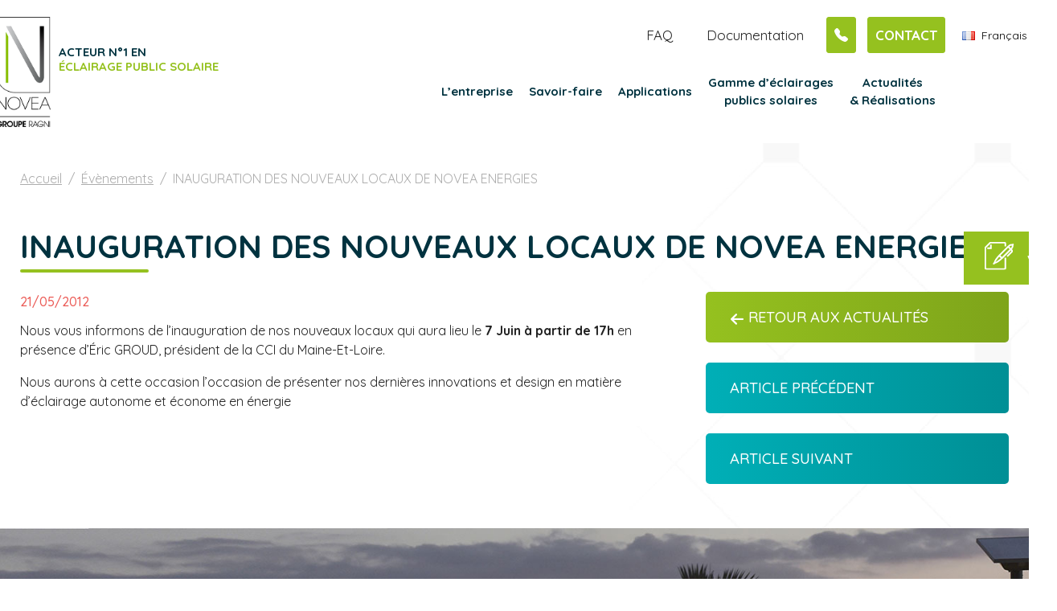

--- FILE ---
content_type: text/html; charset=UTF-8
request_url: https://www.novea-energies.com/actualites/inauguration-des-nouveaux-locaux-de-novea-energies-2/
body_size: 12407
content:
<!doctype html>
<!--[if lt IE 7]><html prefix="og: http://ogp.me/ns#" lang="fr-FR" prefix="og: https://ogp.me/ns#" class="browser-chrome js lt-ie9 lt-ie8 lt-ie7"> <![endif]-->
<!--[if (IE 7)&!(IEMobile)]><html prefix="og: http://ogp.me/ns#" lang="fr-FR" prefix="og: https://ogp.me/ns#" class="browser-chrome js lt-ie9 lt-ie8"><![endif]-->
<!--[if (IE 8)&!(IEMobile)]><html prefix="og: http://ogp.me/ns#" lang="fr-FR" prefix="og: https://ogp.me/ns#" class="browser-chrome js lt-ie9"><![endif]-->
<!--[if gt IE 8]><!--> <html prefix="og: http://ogp.me/ns#" lang="fr-FR" prefix="og: https://ogp.me/ns#" class="browser-chrome js"><!--<![endif]-->
	<head>
		<meta charset="utf-8">
				<meta name="HandheldFriendly" content="True">
		<meta name="MobileOptimized" content="320">
		<meta name="viewport" content="width=device-width, initial-scale=1.0"/>
		<meta name="format-detection" content="telephone=no">
		<link rel="apple-touch-icon" href="https://www.novea-energies.com/wp-content/themes/atm-theme/assets/images/apple-touch-icon.png">
		<link rel="icon" href="https://www.novea-energies.com/wp-content/themes/atm-theme/favicon.png">
		<link rel="shortcut icon" href="https://www.novea-energies.com/wp-content/themes/atm-theme/favicon.ico">
		<script>document.cookie='resolution='+Math.max(screen.width,screen.height)+'; path=/';</script>
		
<!-- Optimisation des moteurs de recherche par Rank Math - https://rankmath.com/ -->
<title>Inauguration des nouveaux locaux de Novea Energies le 7 juin</title>
<meta name="description" content="Nous vous informons de l’inauguration de nos nouveaux locaux qui aura lieu le 7 Juin à partir de 17h en présence d’Éric GROUD, président…"/>
<meta name="robots" content="follow, index, max-snippet:-1, max-video-preview:-1, max-image-preview:large"/>
<link rel="canonical" href="https://www.novea-energies.com/actualites/inauguration-des-nouveaux-locaux-de-novea-energies-2/" />
<meta property="og:locale" content="fr_FR" />
<meta property="og:type" content="article" />
<meta property="og:title" content="Inauguration des nouveaux locaux de Novea Energies le 7 juin" />
<meta property="og:description" content="Nous vous informons de l’inauguration de nos nouveaux locaux qui aura lieu le 7 Juin à partir de 17h en présence d’Éric GROUD, président…" />
<meta property="og:url" content="https://www.novea-energies.com/actualites/inauguration-des-nouveaux-locaux-de-novea-energies-2/" />
<meta property="og:site_name" content="Novéa Énergies" />
<meta property="article:section" content="Actualités" />
<meta property="og:updated_time" content="2025-06-20T14:33:04+02:00" />
<meta property="article:published_time" content="2012-05-21T15:57:09+02:00" />
<meta property="article:modified_time" content="2025-06-20T14:33:04+02:00" />
<meta name="twitter:card" content="summary_large_image" />
<meta name="twitter:title" content="Inauguration des nouveaux locaux de Novea Energies le 7 juin" />
<meta name="twitter:description" content="Nous vous informons de l’inauguration de nos nouveaux locaux qui aura lieu le 7 Juin à partir de 17h en présence d’Éric GROUD, président…" />
<meta name="twitter:label1" content="Écrit par" />
<meta name="twitter:data1" content="Marketing Communication" />
<meta name="twitter:label2" content="Temps de lecture" />
<meta name="twitter:data2" content="Moins d’une minute" />
<script type="application/ld+json" class="rank-math-schema">{"@context":"https://schema.org","@graph":[{"@type":"Organization","@id":"https://www.novea-energies.com/#organization","name":"Nov\u00e9a \u00c9nergies","url":"https://www.novea-energies.com","logo":{"@type":"ImageObject","@id":"https://www.novea-energies.com/#logo","url":"https://www.novea-energies.com/wp-content/uploads/2023/10/logo-google-112.png","contentUrl":"https://www.novea-energies.com/wp-content/uploads/2023/10/logo-google-112.png","caption":"Nov\u00e9a \u00c9nergies","inLanguage":"fr-FR","width":"112","height":"112"}},{"@type":"WebSite","@id":"https://www.novea-energies.com/#website","url":"https://www.novea-energies.com","name":"Nov\u00e9a \u00c9nergies","publisher":{"@id":"https://www.novea-energies.com/#organization"},"inLanguage":"fr-FR"},{"@type":"WebPage","@id":"https://www.novea-energies.com/actualites/inauguration-des-nouveaux-locaux-de-novea-energies-2/#webpage","url":"https://www.novea-energies.com/actualites/inauguration-des-nouveaux-locaux-de-novea-energies-2/","name":"Inauguration des nouveaux locaux de Novea Energies le 7 juin","datePublished":"2012-05-21T15:57:09+02:00","dateModified":"2025-06-20T14:33:04+02:00","isPartOf":{"@id":"https://www.novea-energies.com/#website"},"inLanguage":"fr-FR"},{"@type":"Person","@id":"https://www.novea-energies.com","name":"Marketing Communication","url":"https://www.novea-energies.com","image":{"@type":"ImageObject","@id":"https://secure.gravatar.com/avatar/006d5ff9ab036342c9405ded3942a2ca?s=96&amp;d=mm&amp;r=g","url":"https://secure.gravatar.com/avatar/006d5ff9ab036342c9405ded3942a2ca?s=96&amp;d=mm&amp;r=g","caption":"Marketing Communication","inLanguage":"fr-FR"},"worksFor":{"@id":"https://www.novea-energies.com/#organization"}},{"@type":"BlogPosting","headline":"Inauguration des nouveaux locaux de Novea Energies le 7 juin","datePublished":"2012-05-21T15:57:09+02:00","dateModified":"2025-06-20T14:33:04+02:00","articleSection":"Actualit\u00e9s, \u00c9v\u00e8nements","author":{"@id":"https://www.novea-energies.com","name":"Marketing Communication"},"publisher":{"@id":"https://www.novea-energies.com/#organization"},"description":"Nous vous informons de l\u2019inauguration de nos\u00a0nouveaux\u00a0locaux qui aura lieu le\u00a07 Juin \u00e0 partir de 17h\u00a0en pr\u00e9sence d\u2019\u00c9ric GROUD, pr\u00e9sident\u2026","name":"Inauguration des nouveaux locaux de Novea Energies le 7 juin","@id":"https://www.novea-energies.com/actualites/inauguration-des-nouveaux-locaux-de-novea-energies-2/#richSnippet","isPartOf":{"@id":"https://www.novea-energies.com/actualites/inauguration-des-nouveaux-locaux-de-novea-energies-2/#webpage"},"inLanguage":"fr-FR","mainEntityOfPage":{"@id":"https://www.novea-energies.com/actualites/inauguration-des-nouveaux-locaux-de-novea-energies-2/#webpage"}}]}</script>
<!-- /Extension Rank Math WordPress SEO -->

<link rel='stylesheet' id='classic-theme-styles-css' href='https://www.novea-energies.com/wp-includes/css/classic-themes.min.css' type='text/css' media='all' />
<style id='global-styles-inline-css' type='text/css'>
body{--wp--preset--color--black: #000000;--wp--preset--color--cyan-bluish-gray: #abb8c3;--wp--preset--color--white: #ffffff;--wp--preset--color--pale-pink: #f78da7;--wp--preset--color--vivid-red: #cf2e2e;--wp--preset--color--luminous-vivid-orange: #ff6900;--wp--preset--color--luminous-vivid-amber: #fcb900;--wp--preset--color--light-green-cyan: #7bdcb5;--wp--preset--color--vivid-green-cyan: #00d084;--wp--preset--color--pale-cyan-blue: #8ed1fc;--wp--preset--color--vivid-cyan-blue: #0693e3;--wp--preset--color--vivid-purple: #9b51e0;--wp--preset--gradient--vivid-cyan-blue-to-vivid-purple: linear-gradient(135deg,rgba(6,147,227,1) 0%,rgb(155,81,224) 100%);--wp--preset--gradient--light-green-cyan-to-vivid-green-cyan: linear-gradient(135deg,rgb(122,220,180) 0%,rgb(0,208,130) 100%);--wp--preset--gradient--luminous-vivid-amber-to-luminous-vivid-orange: linear-gradient(135deg,rgba(252,185,0,1) 0%,rgba(255,105,0,1) 100%);--wp--preset--gradient--luminous-vivid-orange-to-vivid-red: linear-gradient(135deg,rgba(255,105,0,1) 0%,rgb(207,46,46) 100%);--wp--preset--gradient--very-light-gray-to-cyan-bluish-gray: linear-gradient(135deg,rgb(238,238,238) 0%,rgb(169,184,195) 100%);--wp--preset--gradient--cool-to-warm-spectrum: linear-gradient(135deg,rgb(74,234,220) 0%,rgb(151,120,209) 20%,rgb(207,42,186) 40%,rgb(238,44,130) 60%,rgb(251,105,98) 80%,rgb(254,248,76) 100%);--wp--preset--gradient--blush-light-purple: linear-gradient(135deg,rgb(255,206,236) 0%,rgb(152,150,240) 100%);--wp--preset--gradient--blush-bordeaux: linear-gradient(135deg,rgb(254,205,165) 0%,rgb(254,45,45) 50%,rgb(107,0,62) 100%);--wp--preset--gradient--luminous-dusk: linear-gradient(135deg,rgb(255,203,112) 0%,rgb(199,81,192) 50%,rgb(65,88,208) 100%);--wp--preset--gradient--pale-ocean: linear-gradient(135deg,rgb(255,245,203) 0%,rgb(182,227,212) 50%,rgb(51,167,181) 100%);--wp--preset--gradient--electric-grass: linear-gradient(135deg,rgb(202,248,128) 0%,rgb(113,206,126) 100%);--wp--preset--gradient--midnight: linear-gradient(135deg,rgb(2,3,129) 0%,rgb(40,116,252) 100%);--wp--preset--duotone--dark-grayscale: url('#wp-duotone-dark-grayscale');--wp--preset--duotone--grayscale: url('#wp-duotone-grayscale');--wp--preset--duotone--purple-yellow: url('#wp-duotone-purple-yellow');--wp--preset--duotone--blue-red: url('#wp-duotone-blue-red');--wp--preset--duotone--midnight: url('#wp-duotone-midnight');--wp--preset--duotone--magenta-yellow: url('#wp-duotone-magenta-yellow');--wp--preset--duotone--purple-green: url('#wp-duotone-purple-green');--wp--preset--duotone--blue-orange: url('#wp-duotone-blue-orange');--wp--preset--font-size--small: 13px;--wp--preset--font-size--medium: 20px;--wp--preset--font-size--large: 36px;--wp--preset--font-size--x-large: 42px;--wp--preset--spacing--20: 0.44rem;--wp--preset--spacing--30: 0.67rem;--wp--preset--spacing--40: 1rem;--wp--preset--spacing--50: 1.5rem;--wp--preset--spacing--60: 2.25rem;--wp--preset--spacing--70: 3.38rem;--wp--preset--spacing--80: 5.06rem;}:where(.is-layout-flex){gap: 0.5em;}body .is-layout-flow > .alignleft{float: left;margin-inline-start: 0;margin-inline-end: 2em;}body .is-layout-flow > .alignright{float: right;margin-inline-start: 2em;margin-inline-end: 0;}body .is-layout-flow > .aligncenter{margin-left: auto !important;margin-right: auto !important;}body .is-layout-constrained > .alignleft{float: left;margin-inline-start: 0;margin-inline-end: 2em;}body .is-layout-constrained > .alignright{float: right;margin-inline-start: 2em;margin-inline-end: 0;}body .is-layout-constrained > .aligncenter{margin-left: auto !important;margin-right: auto !important;}body .is-layout-constrained > :where(:not(.alignleft):not(.alignright):not(.alignfull)){max-width: var(--wp--style--global--content-size);margin-left: auto !important;margin-right: auto !important;}body .is-layout-constrained > .alignwide{max-width: var(--wp--style--global--wide-size);}body .is-layout-flex{display: flex;}body .is-layout-flex{flex-wrap: wrap;align-items: center;}body .is-layout-flex > *{margin: 0;}:where(.wp-block-columns.is-layout-flex){gap: 2em;}.has-black-color{color: var(--wp--preset--color--black) !important;}.has-cyan-bluish-gray-color{color: var(--wp--preset--color--cyan-bluish-gray) !important;}.has-white-color{color: var(--wp--preset--color--white) !important;}.has-pale-pink-color{color: var(--wp--preset--color--pale-pink) !important;}.has-vivid-red-color{color: var(--wp--preset--color--vivid-red) !important;}.has-luminous-vivid-orange-color{color: var(--wp--preset--color--luminous-vivid-orange) !important;}.has-luminous-vivid-amber-color{color: var(--wp--preset--color--luminous-vivid-amber) !important;}.has-light-green-cyan-color{color: var(--wp--preset--color--light-green-cyan) !important;}.has-vivid-green-cyan-color{color: var(--wp--preset--color--vivid-green-cyan) !important;}.has-pale-cyan-blue-color{color: var(--wp--preset--color--pale-cyan-blue) !important;}.has-vivid-cyan-blue-color{color: var(--wp--preset--color--vivid-cyan-blue) !important;}.has-vivid-purple-color{color: var(--wp--preset--color--vivid-purple) !important;}.has-black-background-color{background-color: var(--wp--preset--color--black) !important;}.has-cyan-bluish-gray-background-color{background-color: var(--wp--preset--color--cyan-bluish-gray) !important;}.has-white-background-color{background-color: var(--wp--preset--color--white) !important;}.has-pale-pink-background-color{background-color: var(--wp--preset--color--pale-pink) !important;}.has-vivid-red-background-color{background-color: var(--wp--preset--color--vivid-red) !important;}.has-luminous-vivid-orange-background-color{background-color: var(--wp--preset--color--luminous-vivid-orange) !important;}.has-luminous-vivid-amber-background-color{background-color: var(--wp--preset--color--luminous-vivid-amber) !important;}.has-light-green-cyan-background-color{background-color: var(--wp--preset--color--light-green-cyan) !important;}.has-vivid-green-cyan-background-color{background-color: var(--wp--preset--color--vivid-green-cyan) !important;}.has-pale-cyan-blue-background-color{background-color: var(--wp--preset--color--pale-cyan-blue) !important;}.has-vivid-cyan-blue-background-color{background-color: var(--wp--preset--color--vivid-cyan-blue) !important;}.has-vivid-purple-background-color{background-color: var(--wp--preset--color--vivid-purple) !important;}.has-black-border-color{border-color: var(--wp--preset--color--black) !important;}.has-cyan-bluish-gray-border-color{border-color: var(--wp--preset--color--cyan-bluish-gray) !important;}.has-white-border-color{border-color: var(--wp--preset--color--white) !important;}.has-pale-pink-border-color{border-color: var(--wp--preset--color--pale-pink) !important;}.has-vivid-red-border-color{border-color: var(--wp--preset--color--vivid-red) !important;}.has-luminous-vivid-orange-border-color{border-color: var(--wp--preset--color--luminous-vivid-orange) !important;}.has-luminous-vivid-amber-border-color{border-color: var(--wp--preset--color--luminous-vivid-amber) !important;}.has-light-green-cyan-border-color{border-color: var(--wp--preset--color--light-green-cyan) !important;}.has-vivid-green-cyan-border-color{border-color: var(--wp--preset--color--vivid-green-cyan) !important;}.has-pale-cyan-blue-border-color{border-color: var(--wp--preset--color--pale-cyan-blue) !important;}.has-vivid-cyan-blue-border-color{border-color: var(--wp--preset--color--vivid-cyan-blue) !important;}.has-vivid-purple-border-color{border-color: var(--wp--preset--color--vivid-purple) !important;}.has-vivid-cyan-blue-to-vivid-purple-gradient-background{background: var(--wp--preset--gradient--vivid-cyan-blue-to-vivid-purple) !important;}.has-light-green-cyan-to-vivid-green-cyan-gradient-background{background: var(--wp--preset--gradient--light-green-cyan-to-vivid-green-cyan) !important;}.has-luminous-vivid-amber-to-luminous-vivid-orange-gradient-background{background: var(--wp--preset--gradient--luminous-vivid-amber-to-luminous-vivid-orange) !important;}.has-luminous-vivid-orange-to-vivid-red-gradient-background{background: var(--wp--preset--gradient--luminous-vivid-orange-to-vivid-red) !important;}.has-very-light-gray-to-cyan-bluish-gray-gradient-background{background: var(--wp--preset--gradient--very-light-gray-to-cyan-bluish-gray) !important;}.has-cool-to-warm-spectrum-gradient-background{background: var(--wp--preset--gradient--cool-to-warm-spectrum) !important;}.has-blush-light-purple-gradient-background{background: var(--wp--preset--gradient--blush-light-purple) !important;}.has-blush-bordeaux-gradient-background{background: var(--wp--preset--gradient--blush-bordeaux) !important;}.has-luminous-dusk-gradient-background{background: var(--wp--preset--gradient--luminous-dusk) !important;}.has-pale-ocean-gradient-background{background: var(--wp--preset--gradient--pale-ocean) !important;}.has-electric-grass-gradient-background{background: var(--wp--preset--gradient--electric-grass) !important;}.has-midnight-gradient-background{background: var(--wp--preset--gradient--midnight) !important;}.has-small-font-size{font-size: var(--wp--preset--font-size--small) !important;}.has-medium-font-size{font-size: var(--wp--preset--font-size--medium) !important;}.has-large-font-size{font-size: var(--wp--preset--font-size--large) !important;}.has-x-large-font-size{font-size: var(--wp--preset--font-size--x-large) !important;}
.wp-block-navigation a:where(:not(.wp-element-button)){color: inherit;}
:where(.wp-block-columns.is-layout-flex){gap: 2em;}
.wp-block-pullquote{font-size: 1.5em;line-height: 1.6;}
</style>
<link rel='stylesheet' id='contact-form-7-css' href='https://www.novea-energies.com/wp-content/plugins/contact-form-7/includes/css/styles.css' type='text/css' media='all' />
<link rel='stylesheet' id='wpcf7-redirect-script-frontend-css' href='https://www.novea-energies.com/wp-content/plugins/wpcf7-redirect/build/css/wpcf7-redirect-frontend.min.css' type='text/css' media='all' />
<link rel='stylesheet' id='custom-style-css' href='https://www.novea-energies.com/wp-content/themes/atm-theme/assets/css/override.css' type='text/css' media='all' />
<link rel='stylesheet' id='2024-style-css' href='https://www.novea-energies.com/wp-content/themes/atm-theme/assets/css/2024.css' type='text/css' media='all' />
<link rel='stylesheet' id='atm-stylesheet-css-css' href='https://www.novea-energies.com/wp-content/themes/atm-theme/style.css' type='text/css' media='all' />
<link rel="https://api.w.org/" href="https://www.novea-energies.com/wp-json/" /><link rel="alternate" type="application/json" href="https://www.novea-energies.com/wp-json/wp/v2/posts/2810" /><link rel='shortlink' href='https://www.novea-energies.com/?p=2810' />
<link rel="alternate" type="application/json+oembed" href="https://www.novea-energies.com/wp-json/oembed/1.0/embed?url=https%3A%2F%2Fwww.novea-energies.com%2Factualites%2Finauguration-des-nouveaux-locaux-de-novea-energies-2%2F" />
<link rel="alternate" type="text/xml+oembed" href="https://www.novea-energies.com/wp-json/oembed/1.0/embed?url=https%3A%2F%2Fwww.novea-energies.com%2Factualites%2Finauguration-des-nouveaux-locaux-de-novea-energies-2%2F&#038;format=xml" />
<script type="application/ld+json">{"@context":"http:\/\/schema.org","@type":"BlogPosting","name":"INAUGURATION DES NOUVEAUX LOCAUX DE NOVEA ENERGIES","headline":"INAUGURATION DES NOUVEAUX LOCAUX DE NOVEA ENERGIES","mainEntityOfPage":"https:\/\/www.novea-energies.com\/actualites\/inauguration-des-nouveaux-locaux-de-novea-energies-2\/","datePublished":"2012-05-21T15:57:09+02:00","dateModified":"2025-06-20T14:33:04+02:00","articleBody":"Nous vous informons de l’inauguration de nos nouveaux locaux qui aura lieu le 7 Juin à partir de 17h en présence d’Éric GROUD, président de la CCI du Maine-Et-Loire.\r\n\r\nNous aurons à cette occasion l’occasion de présenter nos dernières innovations et design en matière d’éclairage autonome et économe en énergie","author":{"@type":"Person","name":"Novéa Énergies"},"publisher":[{"@context":"http:\/\/schema.org","@type":"Organization","address":[{"streetAddress":"3, rue Joseph Fourier","postalCode":"49070","addressLocality":"Beaucouzé","addressCountry":"France","@type":"PostalAddress"}],"name":"Novéa Énergies","location":{"@type":"Place","geo":{"@type":"GeoCoordinates","latitude":47.4732781,"longitude":0.6102878}},"telephone":"+0033241365398","email":"contact@novea-energies.com","sameAs":["https:\/\/www.facebook.com\/pages\/Nov%C3%A9a-Energies\/772804249409963","https:\/\/twitter.com\/NoveaEnergies","https:\/\/plus.google.com\/113723666431994368408\/","https:\/\/www.youtube.com\/channel\/UC3wfI0gcE1NHFh5f4hxVGqQ","https:\/\/www.linkedin.com\/company\/novea-energies\/"],"logo":{"@type":"ImageObject","url":"https:\/\/www.novea-energies.com\/wp-content\/uploads\/2022\/08\/logo-novea.png"},"url":"https:\/\/www.novea-energies.com"}],"image":{"@type":"ImageObject","url":"https:\/\/www.novea-energies.com\/wp-content\/uploads\/2022\/08\/logo-novea.png","width":977,"height":1960}}</script><meta name="twitter:card" content="summary_large_image" />
<meta name="twitter:description" content="Nous vous informons de l’inauguration de nos nouveaux locaux qui aura lieu le 7 Juin à partir de 17h en présence d’Éric GROUD, président…" />
<meta name="twitter:title" content="Inauguration des nouveaux locaux de Novea Energies le 7 juin" />
<meta name="twitter:site" content="@NoveaEnergies" />
<meta name="twitter:creator" content="@NoveaEnergies" />
<meta name="twitter:image" content="https://www.novea-energies.com/wp-content/uploads/2022/08/logo-novea.png" />
<meta property="og:locale" content="fr_FR" />
<meta property="og:site_name" content="Novéa Énergies" />
<meta property="og:title" content="Inauguration des nouveaux locaux de Novea Energies le 7 juin" />
<meta property="og:description" content="Nous vous informons de l’inauguration de nos nouveaux locaux qui aura lieu le 7 Juin à partir de 17h en présence d’Éric GROUD, président…">
<meta property="og:type" content="article" />
<meta property="og:url" content="https://www.novea-energies.com/actualites/inauguration-des-nouveaux-locaux-de-novea-energies-2/" />
<meta property="og:image" content="https://www.novea-energies.com/wp-content/uploads/2022/08/logo-novea.png" />
<meta property="og:image:width" content="977" />
<meta property="og:image:height" content="1960" />
<link rel="image_src" href="https://www.novea-energies.com/wp-content/uploads/2022/08/logo-novea.png" />
        <link rel="stylesheet" href="https://cdn.jsdelivr.net/npm/bootstrap-icons@1.11.3/font/bootstrap-icons.min.css">
        <link rel="stylesheet" href="https://www.novea-energies.com/wp-content/themes/atm-theme/assets/css/2024.css">
        <script type="text/javascript">window.gdprAppliesGlobally=false;(function(){function n(e){if(!window.frames[e]){if(document.body&&document.body.firstChild){var t=document.body;var r=document.createElement("iframe");r.style.display="none";r.name=e;r.title=e;t.insertBefore(r,t.firstChild)}else{setTimeout(function(){n(e)},5)}}}function e(r,a,o,c,d){function e(e,t,r,n){if(typeof r!=="function"){return}if(!window[a]){window[a]=[]}var i=false;if(d){i=d(e,n,r)}if(!i){window[a].push({command:e,version:t,callback:r,parameter:n})}}e.stub=true;e.stubVersion=2;function t(n){if(!window[r]||window[r].stub!==true){return}if(!n.data){return}var i=typeof n.data==="string";var e;try{e=i?JSON.parse(n.data):n.data}catch(t){return}if(e[o]){var a=e[o];window[r](a.command,a.version,function(e,t){var r={};r[c]={returnValue:e,success:t,callId:a.callId};if(n.source){n.source.postMessage(i?JSON.stringify(r):r,"*")}},a.parameter)}}if(typeof window[r]!=="function"){window[r]=e;if(window.addEventListener){window.addEventListener("message",t,false)}else{window.attachEvent("onmessage",t)}}}e("__tcfapi","__tcfapiBuffer","__tcfapiCall","__tcfapiReturn");n("__tcfapiLocator");(function(e,t){var r=document.createElement("link");r.rel="preconnect";r.as="script";var n=document.createElement("link");n.rel="dns-prefetch";n.as="script";var i=document.createElement("link");i.rel="preload";i.as="script";var a=document.createElement("script");a.id="spcloader";a.type="text/javascript";a["async"]=true;a.charset="utf-8";var o="https://sdk.privacy-center.org/"+e+"/loader.js?target_type=notice&target="+t;if(window.didomiConfig&&window.didomiConfig.user){var c=window.didomiConfig.user;var d=c.country;var s=c.region;if(d){o=o+"&country="+d;if(s){o=o+"&region="+s}}}r.href="https://sdk.privacy-center.org/";n.href="https://sdk.privacy-center.org/";i.href=o;a.src=o;var f=document.getElementsByTagName("script")[0];f.parentNode.insertBefore(r,f);f.parentNode.insertBefore(n,f);f.parentNode.insertBefore(i,f);f.parentNode.insertBefore(a,f)})("228691b7-348f-4899-9a35-6386fa0b47cf","fxZwityw")})();</script>

        <!-- Google Tag Manager -->
        <script>(function(w,d,s,l,i){w[l]=w[l]||[];w[l].push({'gtm.start':
                    new Date().getTime(),event:'gtm.js'});var f=d.getElementsByTagName(s)[0],
                j=d.createElement(s),dl=l!='dataLayer'?'&l='+l:'';j.async=true;j.src=
                'https://www.googletagmanager.com/gtm.js?id='+i+dl;f.parentNode.insertBefore(j,f);
            })(window,document,'script','dataLayer','GTM-TRW267Z');</script>
        <!-- End Google Tag Manager -->

    </head>
	<body class="post-template-default single single-post postid-2810 single-format-standard redesign lang_fr">
    <!-- Google Tag Manager (noscript) -->
    <noscript><iframe src="https://www.googletagmanager.com/ns.html?id=GTM-TRW267Z" height="0" width="0" style="display:none;visibility:hidden"></iframe></noscript>
    <!-- End Google Tag Manager (noscript) -->

		<noscript>Désolé, vous devez activer le Javascript sur votre navigateur pour profiter pleinement de l’expérience de navigation sur ce site Internet.</noscript>
		<!--[if lte IE 8]>
		<div style="padding: 1em; background: #900; font-size: 1.1em; color: #fff;z-index:9999;position:fixed;width:100%;">
		&lt;p&gt;&lt;strong&gt;Attention ! &lt;/strong&gt;Votre navigateur (Internet Explorer 6, 7 ou 8) pr&eacute;sente de s&eacute;rieuses lacunes en termes de s&eacute;curit&eacute; et de performances.&lt;br /&gt;En cons&eacute;quence, nous vous prions de t&eacute;l&eacute;charger une version plus r&eacute;cente si vous ne voulez pas avoir de probl&egrave;mes d’affichage (&lt;a href=« http://windows.microsoft.com/en-us/internet-explorer/products/ie/home » style=« color: #fff; »&gt;Mise &agrave; jour Internet Explorer&lt;/a&gt;, &lt;a href=« http://www.mozilla-europe.org/fr/firefox/«  style=« color: #fff; »&gt;Installer Firefox&lt;/a&gt;, &lt;a href=« http://www.google.com/chrome?hl=fr » style=« color: #fff; »&gt;Installer Chrome&lt;/a&gt;, &lt;a href=« http://www.apple.com/fr/safari/download/«  style=« color: #fff; »&gt;Installer Safari&lt;/a&gt;)&lt;/p&gt;</div>
		<![endif]-->
		<!--[if lt IE 9]>
		<script src="http://html5shim.googlecode.com/svn/trunk/html5.js"></script>
		<![endif]-->
		<div class="contain">
			<!-- header -->



            <header class="container-fluid clearfix header-generique">
                <div class="header-top">
                    <div class="container container-custom">
                        <div class="row">
                            <div class="col-sm-12 col-md-12 col-lg-4 header_left_part">
                                    <a href="https://www.novea-energies.com" title="Retour à l’accueil" class="logo">
                                        <img src="https://www.novea-energies.com/wp-content/themes/atm-theme/assets/images/logo-novea-24.png" alt="Novéa Énergies - Logo" width="68"  height="140" />
                                    </a>
                                                                <p class="slogan">
                                Acteur n°1 en                                <span>éclairage public solaire</span>
                            </p>
                            </div>
                            <div class="col-sm-12 col-md-12 col-lg-8 header_right_part">
                                <div class="row">
                                    <div class="col-12 text-right">
                                        <ul class="links list-inline">
                                                                                        <li class="hidden-sm">
                                                <a href="https://www.novea-energies.com/questions-frequentes/">FAQ</a>
                                            </li>
                                                                                        <li class="hidden-sm">
                                                
                                                <a href="https://www.novea-energies.com/documentations/">Documentation</a>
                                            </li>
                                            <li>
                                                <a class="btn bg-green white btn-square" href="tel:+33(0)241365398"><i class="bi bi-telephone-fill"></i></a>
                                            </li>
                                            <li>
                                                                                                <a class="btn bg-green white" href="https://www.novea-energies.com/contact/">Contact</a>
                                            </li>
                                        </ul>

                                        <div class="language-switcher">
                                                                                        <button class="lang-btn">
                                                <img src="[data-uri]" alt="Français" width="16" height="11" style="width: 16px; height: 11px;" />                                                Français                                            </button>
                                            <ul class="lang-dropdown">
                                                                                                    <li>
                                                        <a href="https://www.novea-energies.com/de/">
                                                            <img src="https://www.novea-energies.com/wp-content/plugins/polylang-pro/vendor/wpsyntex/polylang/flags/de.png" alt="Deutsch" class="lang-flag">
                                                            Deutsch                                                        </a>
                                                    </li>
                                                                                                    <li>
                                                        <a href="https://www.novea-energies.com/en/">
                                                            <img src="https://www.novea-energies.com/wp-content/plugins/polylang-pro/vendor/wpsyntex/polylang/flags/us.png" alt="English" class="lang-flag">
                                                            English                                                        </a>
                                                    </li>
                                                                                                    <li>
                                                        <a href="https://www.novea-energies.com/es/">
                                                            <img src="https://www.novea-energies.com/wp-content/plugins/polylang-pro/vendor/wpsyntex/polylang/flags/es.png" alt="Español" class="lang-flag">
                                                            Español                                                        </a>
                                                    </li>
                                                                                            </ul>
                                        </div>






                                                                            </div>
                                </div>
                                <nav class="navbar navbar-expand-lg awd_simple_menus">
<div class="container"><button class="burger-menu navbar-toggler" type="button" data-toggle="collapse" data-target="#menuContainer" aria-controls="menuContainer" aria-expanded="false" aria-label="Toggle navigation">
<div class="toggle-btn"></div>
</button>
<div class="collapse navbar-collapse" id="menuContainer">
<ul class="navbar-nav">
<li class="nav-item dropdown">
<a role="button" data-toggle="dropdown" aria-haspopup="true" aria-expanded="false" class="dropdown-toggle 196" href="https://www.novea-energies.com/lentreprise/#" title="L’entreprise">L’entreprise</a>
<div aria-labelledby="navbarDropdown" class="dropdown-menu col_niv_1">
<a class="dropdown-item 198" href="https://www.novea-energies.com/presentation/" title="Novéa, acteur n°1 en éclairage public solaire">Présentation</a>
<a class="dropdown-item 3430" href="https://www.novea-energies.com/politique-qse/" title="Notre Politique QHSE (02/01/2025)">Politique QHSE</a>
<a class="dropdown-item 5895" href="https://www.novea-energies.com/novea-a-linternational/" title="Novéa à l&amp;rsquo;international">Novéa à l’international</a>
<a class="dropdown-item 703" href="https://www.novea-energies.com/perspectives-service-clients/" title="Un service client spécialisé">Service client</a>
</li>
<li class="nav-item dropdown">
<a role="button" data-toggle="dropdown" aria-haspopup="true" aria-expanded="false" class="dropdown-toggle 698" href="https://www.novea-energies.com/savoir-faire/#" title="Le savoir-faire Novéa Énergies">Savoir-faire</a>
<div aria-labelledby="navbarDropdown" class="dropdown-menu col_niv_1">
<a class="dropdown-item 203" href="https://www.novea-energies.com/approche/" title="Notre approche">Notre approche</a>
<a class="dropdown-item 674" href="https://www.novea-energies.com/technologies/" title="Notre technologie d&amp;rsquo;éclairage public intelligent">Notre technologie</a>
<a class="dropdown-item 200" href="https://www.novea-energies.com/expertises/" title="L&amp;rsquo;expertise Novéa en éclairage urbain solaire">Expertises</a>
<a class="dropdown-item 665" href="https://www.novea-energies.com/les-avantages-des-solutions-autonomes/" title="Les avantages des solutions solaires autonomes">Les avantages des solutions autonomes</a>
</li>
<li class="nav-item dropdown">
<a role="button" data-toggle="dropdown" aria-haspopup="true" aria-expanded="false" class="dropdown-toggle e6" href="https://www.novea-energies.com/#" title="Applications">Applications</a>
<div aria-labelledby="navbarDropdown" class="dropdown-menu col_niv_1">
<a class="dropdown-item 207" href="https://www.novea-energies.com/votre-projet/lampadaire-solaire-route/" title="Lampadaire solaire autonome pour route">Route</a>
<a class="dropdown-item 5649" href="https://www.novea-energies.com/votre-projet/lampadaires-solaires-pour-rues/" title="Lampadaire de rue solaire">Rue</a>
<a class="dropdown-item 209" href="https://www.novea-energies.com/votre-projet/zone-residentielle/" title="Lampadaires solaires autonomes pour zones résidentielles">Zone résidentielle</a>
<a class="dropdown-item 214" href="https://www.novea-energies.com/votre-projet/parking/" title="Candélabre LED autonome pour parking">Parking</a>
<a class="dropdown-item 902" href="https://www.novea-energies.com/votre-projet/piste-cyclable/" title="Éclairage solaire pour piste cyclable">Piste cyclable</a>
<a class="dropdown-item 5714" href="https://www.novea-energies.com/votre-projet/eclairage-solaire-pour-chemin-pieton/" title="Éclairage solaire pour chemin piéton">Chemin piéton</a>
<a class="dropdown-item 222" href="https://www.novea-energies.com/votre-projet/arret-pour-voyageurs/" title="Lampadaire public LED solaire pour arrêt voyageurs">Arrêt pour voyageurs</a>
<a class="dropdown-item 211" href="https://www.novea-energies.com/votre-projet/passage-pieton/" title="Éclairage solaire pour passage piéton">Passage piéton</a>
<a class="dropdown-item 5737" href="https://www.novea-energies.com/votre-projet/eclairage-solaire-pour-parcs-lieux-naturels/" title="Éclairage solaire pour parc et lieu naturel">Parc et lieu naturel</a>
</li>
<li class="nav-item dropdown">
<a role="button" data-toggle="dropdown" aria-haspopup="true" aria-expanded="false" class="dropdown-toggle e7" href="https://www.novea-energies.com/#" title="Gamme d’éclairages  publics solaires">Gamme d’éclairages<br> publics solaires</a>
<div aria-labelledby="navbarDropdown" class="dropdown-menu col_niv_1">
<a class="dropdown-item e8" href="https://www.novea-energies.com/produits/gamme-de-solutions-techniques/combi-top/" title="Candélabre COMBI TOP">Candélabre COMBI TOP</a>
<a class="dropdown-item e9" href="https://www.novea-energies.com/produits/gamme-de-solutions-techniques/multi/" title="Candélabre MULTI TOP">Candélabre MULTI TOP</a>
<a class="dropdown-item e10" href="https://www.novea-energies.com/produits/gamme-de-solutions-techniques/akkor/" title="Éclairage public led AKKOR">Éclairage public led AKKOR</a>
<a class="dropdown-item e11" href="https://www.novea-energies.com/produits/gamme-de-solutions-techniques/enoa/" title="Éclairage à énergie positive ENOA">Éclairage à énergie positive ENOA</a>
<a class="dropdown-item e7" href="https://www.novea-energies.com/nos-solutions-smart/" title="Nos solutions smart">Nos solutions smart</a>
</li>
<li class="nav-item">
<a class="nav-link 226" href="https://www.novea-energies.com/actualites-realisations/" title="Actualités &amp;#038; Réalisations">Actualités<br> &amp; Réalisations</a>
</ul>
<form class="form-inline my-2 my-lg-0" role="search" method="get" id="searchform" action="https://www.novea-energies.com/">

                                <input class="form-control mr-sm-2" name="s" type="search" placeholder="What are you looking for ?" aria-label="Search">

                                <button class="btn btn-outline-success my-2 my-sm-0" type="submit"><i class="material-icons">Rechercher</i></button>

                            </form>
</div>
</div>
</nav>
                            </div>
                        </div>
                    </div>
                </div>
            </header>


    <a href="https://www.novea-energies.com/vous-avez-un-projet/" class="btn bg-green white fixed_contact">
        <i class="icon icon-pen"></i>
                <span>Vous avez un projet ?</span>
    </a>
<section class="article-page">
			<nav aria-label="breadcrumb">
			<div class="container">
				<ol class="breadcrumb" role="breadcrumb"><li class="breadcrumb-item item-home"><a class="bread-link bread-home" href="https://www.novea-energies.com" title="Accueil">Accueil</a></li><li class="breadcrumb-item item-cat"><a href="https://www.novea-energies.com/evenements/">Évènements</a></li><li class="breadcrumb-item item-current active item-2810">INAUGURATION DES NOUVEAUX LOCAUX DE NOVEA ENERGIES</li></ol>			</div>
		</nav> 

		<header>
			<div class="container">
				<h1 class="entry-title post-title">INAUGURATION DES NOUVEAUX LOCAUX DE NOVEA ENERGIES</h1>
			</div>
		</header>

		<section class="container-fluid last_container">
			<div class="container">
			    <div class="row">
			        <div class="col-lg-8 col-md-12 col-sm-12 col-xs-12">
         		        <div class="hatom-extra">
         		            <span class="date">21/05/2012</span>
         		        </div>
                 		
						
<p>Nous vous informons de l&rsquo;inauguration de nos&nbsp;nouveaux&nbsp;locaux qui aura lieu le&nbsp;<strong>7 Juin &agrave; partir de 17h&nbsp;</strong>en pr&eacute;sence d&rsquo;&Eacute;ric GROUD, pr&eacute;sident de la CCI du Maine-Et-Loire.</p>
<p>Nous aurons &agrave; cette occasion l&rsquo;occasion de pr&eacute;senter nos derni&egrave;res innovations et design en mati&egrave;re d&rsquo;&eacute;clairage autonome et &eacute;conome en &eacute;nergie</p>

					</div>
	
	                <div class="col-lg-4 col-md-12 col-sm-12 col-xs-12">
	                    <aside>
	                    	                        <a href="https://www.novea-energies.com/actualites-realisations/" class="retour bloc_aside">
	                            <i class="icon-arrow-left2"></i>
	                            Retour aux actualités	                        </a>
	                        		                        <a href="https://www.novea-energies.com/realisations/12-centrales-solaires-multi-a-soyaux-16/" class="btn_actus bloc_aside">
		                            Article précédent		                        </a>
		                    	                        		                        <a href="https://www.novea-energies.com/presse/article-ouest-france/" class="btn_actus bloc_aside">
		                            Article suivant		                        </a>
		                    	                    </aside>
	                </div>
	            </div>
	        </div>
	    </section>
		<section class="container-fluid entry-content post-content visuel_bottom"></section>
</section>
<section class="newsletter container-fluid bg-blue-ocean">
	<div class="container">
        <div class="row">
            <div class="col-sm-12 col-lg-6 title_part">
                <p class="h2 white">
                    Abonnez-vous<br> à la newsletter                </p>
            </div>
            <div class="col-sm-12 col-lg-6">
                <div class="wpcf7 no-js" id="wpcf7-f4829-o1" lang="fr-FR" dir="ltr">
<div class="screen-reader-response"><p role="status" aria-live="polite" aria-atomic="true"></p> <ul></ul></div>
<form action="/actualites/inauguration-des-nouveaux-locaux-de-novea-energies-2/#wpcf7-f4829-o1" method="post" class="wpcf7-form init" aria-label="Formulaire de contact" novalidate="novalidate" data-status="init">
<div style="display: none;">
<input type="hidden" name="_wpcf7" value="4829" />
<input type="hidden" name="_wpcf7_version" value="5.7" />
<input type="hidden" name="_wpcf7_locale" value="fr_FR" />
<input type="hidden" name="_wpcf7_unit_tag" value="wpcf7-f4829-o1" />
<input type="hidden" name="_wpcf7_container_post" value="0" />
<input type="hidden" name="_wpcf7_posted_data_hash" value="" />
<input type="hidden" name="_wpcf7_recaptcha_response" value="" />
</div>
<div class="form-group form-inline">
	<p><span class="wpcf7-form-control-wrap" data-name="email_newsletter"><input size="40" class="wpcf7-form-control wpcf7-text wpcf7-email wpcf7-validates-as-required wpcf7-validates-as-email" aria-required="true" aria-invalid="false" placeholder="Entrez votre adresse email" value="" type="email" name="email_newsletter" /></span><input class="wpcf7-form-control has-spinner wpcf7-submit" type="submit" value="OK" />
	</p>
</div>
<p><br />
</p>
<div class="rgpd_bloc">
	<p class="title">RGPD - Protection de vos données
	</p>
	<div class="content">
		<p>Les informations recueillies via le site www.novea-energies.com (ci-après désigné « le Site ») ont vocation à être traitées par la société Novéa Energies, responsable de traitement, aux fins de traitement de votre demande de renseignement.
		</p>
		<p>Les informations signalées d'un astérisque sont obligatoires pour la gestion de vos demandes. Conformément à la réglementation applicable en matière de protection des données à caractère personnel, vous disposez, selon les cas :
		</p>
		<p>d’un droit d’accès de rectification et de portabilité des informations vous concernant ;<br />
d'un droit de limitation, d’effacement et d’opposition pour des motifs légitimes au traitement de vos données ;<br />
de la possibilité de nous transmettre des directives afin d’organiser le sort des données vous concernant (conservation, effacement, communication à un tiers, etc.) en cas de décès ;
		</p>
		<p>Vous pouvez exercer ces droits en écrivant à l'adresse électronique suivante : contact@novea-energies.com. Toutefois, votre opposition peut, en pratique et selon le cas, avoir une incidence sur votre demande d’information.
		</p>
		<p>Vous disposez également du droit de formuler une réclamation auprès de la CNIL.
		</p>
		<p>Pour plus d’informations concernant ce traitement nous vous renvoyons à notre politique de gestion des données personnelles.
		</p>
	</div>
</div><p style="display: none !important;"><label>&#916;<textarea name="_wpcf7_ak_hp_textarea" cols="45" rows="8" maxlength="100"></textarea></label><input type="hidden" id="ak_js_1" name="_wpcf7_ak_js" value="21"/><script>document.getElementById( "ak_js_1" ).setAttribute( "value", ( new Date() ).getTime() );</script></p><div class="wpcf7-response-output" aria-hidden="true"></div></form></div>            </div>
        </div>
	</div>
</section>
			
            <footer class="footer-generique footer-generique_new">
                <div class="container container-custom">
                    <div class="row">
                        <div class="infos col-xs-12 col-sm-6 col-md-6 col-lg-3 ">
                            <div class="logos">
                            <a href="https://www.novea-energies.com" title="Retour à l’accueil" class="">
                                                                <img style="background-color: rgb(255, 255, 255);" src="https://www.novea-energies.com/wp-content/themes/atm-theme/assets/images/nothing.gif" data-src="https://www.novea-energies.com/wp-content/themes/atm-theme/assets/images/logo-novea-24.png" alt="Logo" width="68"  height="140" />
                            </a>
                            </div>
                            <div class="info_contact">
                                                                    <p class="nom">Novéa Énergies</p>
                                    <p class="adresse">
                                        4 rue G J Mendel<br />
49070 Beaucouzé - France									</p>

                                    <p class="tel">Tél. :                                         <a href="tel:+33(0)2 41 36 53 98" title="Nous joindre par téléphone">
                                            +33(0)2 41 36 53 98                                        </a></p>
                                    <p class="mail">
                                        <a href="mailto:&#99;o&#110;&#116;act&#64;n&#111;&#118;e&#97;&#45;e&#110;&#101;r&#103;ie&#115;&#46;com" title="Nous contacter">
                                            co&#110;tac&#116;&#64;no&#118;ea&#45;e&#110;er&#103;ie&#115;&#46;co&#109;                                        </a></p>
                                <ul class="social">
                                                                        <li><a href="https://www.facebook.com/pages/Nov%C3%A9a-Energies/772804249409963" title="Facebook" rel="noopener" target="_blank"><i class="bi bi-facebook"></i><i class="Xicon Xicon-facebook2"></i></a></li>
                                    <li><a href="https://www.linkedin.com/company/novea-energies/" title="LinkedIn" rel="noopener" target="_blank"><i class="bi bi-linkedin"></i></a></li>
                                   <li><a href="https://www.youtube.com/channel/UC3wfI0gcE1NHFh5f4hxVGqQ" title="Youtube" rel="noopener" target="_blank"><i class="bi bi-youtube"></i><i class="Xicon Xicon-youtube"></i></a></li>
                                </ul>
                            </div>
                        </div>
                        <div class="menu_footer col-xs-12 col-sm-6 col-md-6  col-lg-3 ">
                            <p>Leader et précurseur dans le développement, la conception et la fabrication de systèmes d&rsquo;éclairage public solaire autonome</p>
<p><strong>APPLICATIONS</strong></p>
<ul>
<li><a href="https://www.novea-energies.com/votre-projet/lampadaire-solaire-route/">Routes</a></li>
<li><a href="https://www.novea-energies.com/votre-projet/lampadaires-solaires-pour-rues/">Rues</a></li>
<li><a href="https://www.novea-energies.com/votre-projet/zone-residentielle/">Zones résidentielles</a></li>
<li><a href="https://www.novea-energies.com/votre-projet/parking/">Parkings</a></li>
<li><a href="https://www.novea-energies.com/votre-projet/piste-cyclable/">Pistes cyclables</a></li>
<li><a href="https://www.novea-energies.com/votre-projet/eclairage-solaire-pour-chemin-pieton/">Chemins piétons</a></li>
<li><a href="https://www.novea-energies.com/votre-projet/arret-pour-voyageurs/">Abribus et arrêts voyageurs</a></li>
<li><a href="https://www.novea-energies.com/votre-projet/passage-pieton/">Passages piétons</a></li>
<li><a href="https://www.novea-energies.com/votre-projet/eclairage-solaire-pour-parcs-lieux-naturels/">Parcs et lieux naturels</a></li>
</ul>
                        </div>
                        <div class="menu_footer  col-xs-12 col-sm-6 col-md-6 col-lg-3 ">
                            <p><strong>GAMME D’ÉCLAIRAGES PUBLICS SOLAIRES</strong></p>
<ul>
<li><a href="https://www.novea-energies.com/produits/gamme-de-solutions-techniques/combi-top/">Candélabre COMBI TOP</a></li>
<li><a href="https://www.novea-energies.com/produits/gamme-de-solutions-techniques/multi/">Candélabre MULTI TOP</a></li>
<li><a href="https://www.novea-energies.com/produits/gamme-de-solutions-techniques/akkor/">Éclairage public led AKKOR</a></li>
<li><a href="https://www.novea-energies.com/produits/gamme-de-solutions-techniques/enoa/">Éclairage à énergie positive ENOA</a></li>
<li><a href="https://www.novea-energies.com/nos-solutions-smart/">Nos solutions smart</a>
<ul>
<li><a href="https://www.novea-energies.com/novmoov/">NOVMOOV</a></li>
<li><a href="https://www.novea-energies.com/novea-link/">NOVEA LINK</a></li>
<li><a href="https://www.novea-energies.com/novload/">NOVLOAD</a></li>
<li><a href="https://www.novea-energies.com/seve-connect/">SEVe CONNECT</a></li>
</ul>
</li>
</ul>
<p><strong>SAVOIR-FAIRE</strong></p>
<ul>
<li><a href="https://www.novea-energies.com/approche/">Notre approche</a></li>
<li><a href="https://www.novea-energies.com/technologies/">Notre technologie</a></li>
<li><a href="https://www.novea-energies.com/expertises/">Expertises</a></li>
<li><a href="https://www.novea-energies.com/les-avantages-des-solutions-autonomes/">Les avantages des solutions autonomes</a></li>
</ul>
                        </div>
                        <div class="menu_footer  col-xs-12 col-sm-6 col-md-6 col-lg-3 ">
                            <p><strong>L&rsquo;ENTREPRISE</strong></p>
<ul>
<li><a href="https://www.novea-energies.com/presentation/">Présentation</a></li>
<li><a href="https://www.novea-energies.com/politique-qse/">Politique QHSE</a></li>
<li><a href="https://www.novea-energies.com/novea-a-linternational/">Novéa à l&rsquo;international</a></li>
<li><a href="https://www.novea-energies.com/perspectives-service-clients/">Service client</a></li>
</ul>
<p><a href="https://www.novea-energies.com/actualites-realisations/"><strong>ACTUALITÉS &amp; RÉALISATIONS</strong></a></p>
<p><a href="https://www.novea-energies.com/questions-frequentes/"><strong>QUESTIONS FRÉQUENTES</strong></a></p>
<p><a href="https://www.novea-energies.com/documentations/"><strong>DOCUMENTATION</strong></a></p>
<p><a class="btn bg-green white" href="https://www.novea-energies.com/contact/">Contactez-nous</a></p>
                        </div>
                    </div>
                    <div class="row last_line">
                        <div class="col-sm-12">
                                                        <ul class="list">
                                <li class="copyright">© NOVÉA - Tous droits réservés</li>
                                <li><a href="https://www.novea-energies.com/mentions-legales-2/">Mentions légales</a></li>
                                <li><a href="https://www.novea-energies.com/conditions-generales-dutilisation-cgu/">Conditions Générales d’Utilisation</a></li>
                                <li><a href="https://www.novea-energies.com/politique-de-confidentialite/">Politique de confidentialité</a></li>
                                <li><a href="javascript:Didomi.preferences.show()">Gestion des cookies</a></li>
                                                            </ul>
                        </div>
                    </div>
                </div>

                <div id="scroll_to_top" class="opacity">
                    <i class="icon-arrow-up2"></i>
                </div>
            </footer>



		</div>
		<input type="hidden" id="atm_ajax_nonce" name="atm_ajax_nonce" value="7965826996" /><input type="hidden" name="_wp_http_referer" value="/actualites/inauguration-des-nouveaux-locaux-de-novea-energies-2/" />		<script type='text/javascript' src='https://www.novea-energies.com/wp-content/plugins/contact-form-7/includes/swv/js/index.js' id='swv-js'></script>
<script type='text/javascript' id='contact-form-7-js-extra'>
/* <![CDATA[ */
var wpcf7 = {"api":{"root":"https:\/\/www.novea-energies.com\/wp-json\/","namespace":"contact-form-7\/v1"}};
/* ]]> */
</script>
<script type='text/javascript' src='https://www.novea-energies.com/wp-content/plugins/contact-form-7/includes/js/index.js' id='contact-form-7-js'></script>
<script type='text/javascript' src='https://www.novea-energies.com/wp-content/themes/atm-theme/assets/js/libs/jquery-3.3.1.min.js' id='jquery-js'></script>
<script type='text/javascript' id='wpcf7-redirect-script-js-extra'>
/* <![CDATA[ */
var wpcf7r = {"ajax_url":"https:\/\/www.novea-energies.com\/wp-admin\/admin-ajax.php"};
/* ]]> */
</script>
<script type='text/javascript' src='https://www.novea-energies.com/wp-content/plugins/wpcf7-redirect/build/js/wpcf7r-fe.js' id='wpcf7-redirect-script-js'></script>
<script type='text/javascript' src='https://www.google.com/recaptcha/api.js?render=6Lc_Z0wmAAAAANe2jTNaPCedMrjhQ2XzHsYM3j2M' id='google-recaptcha-js'></script>
<script type='text/javascript' src='https://www.novea-energies.com/wp-includes/js/dist/vendor/regenerator-runtime.min.js' id='regenerator-runtime-js'></script>
<script type='text/javascript' src='https://www.novea-energies.com/wp-includes/js/dist/vendor/wp-polyfill.min.js' id='wp-polyfill-js'></script>
<script type='text/javascript' id='wpcf7-recaptcha-js-extra'>
/* <![CDATA[ */
var wpcf7_recaptcha = {"sitekey":"6Lc_Z0wmAAAAANe2jTNaPCedMrjhQ2XzHsYM3j2M","actions":{"homepage":"homepage","contactform":"contactform"}};
/* ]]> */
</script>
<script type='text/javascript' src='https://www.novea-energies.com/wp-content/plugins/contact-form-7/modules/recaptcha/index.js' id='wpcf7-recaptcha-js'></script>
<script type='text/javascript' src='https://www.novea-energies.com/wp-content/themes/atm-theme/assets/js/libs/swiper.min.js' id='atm-swiper-js-js'></script>
<script type='text/javascript' src='https://www.novea-energies.com/wp-content/themes/atm-theme/assets/js/libs/jquery.fancybox.min.js' id='atm-fancybox-js-js'></script>
<script type='text/javascript' src='https://www.novea-energies.com/wp-content/themes/atm-theme/assets/js/libs/bootstrap.min.js' id='bootstrap-js-js'></script>
<script type='text/javascript' src='https://www.novea-energies.com/wp-content/themes/atm-theme/assets/js/scripts.min.js?v=1' id='atm-js-js'></script>
<script defer type='text/javascript' src='https://www.novea-energies.com/wp-content/plugins/akismet/_inc/akismet-frontend.js' id='akismet-frontend-js'></script>
            <script src="https://www.novea-energies.com/wp-content/themes/atm-theme/assets/js/2024.js"></script>
		<!--[if lt IE 7 ]>
			<script src="//ajax.googleapis.com/ajax/libs/chrome-frame/1.0.3/CFInstall.min.js"></script>
			<script>window.attachEvent('onload',function(){CFInstall.check({mode:'overlay'})})</script>
		<![endif]-->
	</body>
</html>


--- FILE ---
content_type: text/html; charset=utf-8
request_url: https://www.google.com/recaptcha/api2/anchor?ar=1&k=6Lc_Z0wmAAAAANe2jTNaPCedMrjhQ2XzHsYM3j2M&co=aHR0cHM6Ly93d3cubm92ZWEtZW5lcmdpZXMuY29tOjQ0Mw..&hl=en&v=PoyoqOPhxBO7pBk68S4YbpHZ&size=invisible&anchor-ms=20000&execute-ms=30000&cb=1ronkhalkvit
body_size: 48712
content:
<!DOCTYPE HTML><html dir="ltr" lang="en"><head><meta http-equiv="Content-Type" content="text/html; charset=UTF-8">
<meta http-equiv="X-UA-Compatible" content="IE=edge">
<title>reCAPTCHA</title>
<style type="text/css">
/* cyrillic-ext */
@font-face {
  font-family: 'Roboto';
  font-style: normal;
  font-weight: 400;
  font-stretch: 100%;
  src: url(//fonts.gstatic.com/s/roboto/v48/KFO7CnqEu92Fr1ME7kSn66aGLdTylUAMa3GUBHMdazTgWw.woff2) format('woff2');
  unicode-range: U+0460-052F, U+1C80-1C8A, U+20B4, U+2DE0-2DFF, U+A640-A69F, U+FE2E-FE2F;
}
/* cyrillic */
@font-face {
  font-family: 'Roboto';
  font-style: normal;
  font-weight: 400;
  font-stretch: 100%;
  src: url(//fonts.gstatic.com/s/roboto/v48/KFO7CnqEu92Fr1ME7kSn66aGLdTylUAMa3iUBHMdazTgWw.woff2) format('woff2');
  unicode-range: U+0301, U+0400-045F, U+0490-0491, U+04B0-04B1, U+2116;
}
/* greek-ext */
@font-face {
  font-family: 'Roboto';
  font-style: normal;
  font-weight: 400;
  font-stretch: 100%;
  src: url(//fonts.gstatic.com/s/roboto/v48/KFO7CnqEu92Fr1ME7kSn66aGLdTylUAMa3CUBHMdazTgWw.woff2) format('woff2');
  unicode-range: U+1F00-1FFF;
}
/* greek */
@font-face {
  font-family: 'Roboto';
  font-style: normal;
  font-weight: 400;
  font-stretch: 100%;
  src: url(//fonts.gstatic.com/s/roboto/v48/KFO7CnqEu92Fr1ME7kSn66aGLdTylUAMa3-UBHMdazTgWw.woff2) format('woff2');
  unicode-range: U+0370-0377, U+037A-037F, U+0384-038A, U+038C, U+038E-03A1, U+03A3-03FF;
}
/* math */
@font-face {
  font-family: 'Roboto';
  font-style: normal;
  font-weight: 400;
  font-stretch: 100%;
  src: url(//fonts.gstatic.com/s/roboto/v48/KFO7CnqEu92Fr1ME7kSn66aGLdTylUAMawCUBHMdazTgWw.woff2) format('woff2');
  unicode-range: U+0302-0303, U+0305, U+0307-0308, U+0310, U+0312, U+0315, U+031A, U+0326-0327, U+032C, U+032F-0330, U+0332-0333, U+0338, U+033A, U+0346, U+034D, U+0391-03A1, U+03A3-03A9, U+03B1-03C9, U+03D1, U+03D5-03D6, U+03F0-03F1, U+03F4-03F5, U+2016-2017, U+2034-2038, U+203C, U+2040, U+2043, U+2047, U+2050, U+2057, U+205F, U+2070-2071, U+2074-208E, U+2090-209C, U+20D0-20DC, U+20E1, U+20E5-20EF, U+2100-2112, U+2114-2115, U+2117-2121, U+2123-214F, U+2190, U+2192, U+2194-21AE, U+21B0-21E5, U+21F1-21F2, U+21F4-2211, U+2213-2214, U+2216-22FF, U+2308-230B, U+2310, U+2319, U+231C-2321, U+2336-237A, U+237C, U+2395, U+239B-23B7, U+23D0, U+23DC-23E1, U+2474-2475, U+25AF, U+25B3, U+25B7, U+25BD, U+25C1, U+25CA, U+25CC, U+25FB, U+266D-266F, U+27C0-27FF, U+2900-2AFF, U+2B0E-2B11, U+2B30-2B4C, U+2BFE, U+3030, U+FF5B, U+FF5D, U+1D400-1D7FF, U+1EE00-1EEFF;
}
/* symbols */
@font-face {
  font-family: 'Roboto';
  font-style: normal;
  font-weight: 400;
  font-stretch: 100%;
  src: url(//fonts.gstatic.com/s/roboto/v48/KFO7CnqEu92Fr1ME7kSn66aGLdTylUAMaxKUBHMdazTgWw.woff2) format('woff2');
  unicode-range: U+0001-000C, U+000E-001F, U+007F-009F, U+20DD-20E0, U+20E2-20E4, U+2150-218F, U+2190, U+2192, U+2194-2199, U+21AF, U+21E6-21F0, U+21F3, U+2218-2219, U+2299, U+22C4-22C6, U+2300-243F, U+2440-244A, U+2460-24FF, U+25A0-27BF, U+2800-28FF, U+2921-2922, U+2981, U+29BF, U+29EB, U+2B00-2BFF, U+4DC0-4DFF, U+FFF9-FFFB, U+10140-1018E, U+10190-1019C, U+101A0, U+101D0-101FD, U+102E0-102FB, U+10E60-10E7E, U+1D2C0-1D2D3, U+1D2E0-1D37F, U+1F000-1F0FF, U+1F100-1F1AD, U+1F1E6-1F1FF, U+1F30D-1F30F, U+1F315, U+1F31C, U+1F31E, U+1F320-1F32C, U+1F336, U+1F378, U+1F37D, U+1F382, U+1F393-1F39F, U+1F3A7-1F3A8, U+1F3AC-1F3AF, U+1F3C2, U+1F3C4-1F3C6, U+1F3CA-1F3CE, U+1F3D4-1F3E0, U+1F3ED, U+1F3F1-1F3F3, U+1F3F5-1F3F7, U+1F408, U+1F415, U+1F41F, U+1F426, U+1F43F, U+1F441-1F442, U+1F444, U+1F446-1F449, U+1F44C-1F44E, U+1F453, U+1F46A, U+1F47D, U+1F4A3, U+1F4B0, U+1F4B3, U+1F4B9, U+1F4BB, U+1F4BF, U+1F4C8-1F4CB, U+1F4D6, U+1F4DA, U+1F4DF, U+1F4E3-1F4E6, U+1F4EA-1F4ED, U+1F4F7, U+1F4F9-1F4FB, U+1F4FD-1F4FE, U+1F503, U+1F507-1F50B, U+1F50D, U+1F512-1F513, U+1F53E-1F54A, U+1F54F-1F5FA, U+1F610, U+1F650-1F67F, U+1F687, U+1F68D, U+1F691, U+1F694, U+1F698, U+1F6AD, U+1F6B2, U+1F6B9-1F6BA, U+1F6BC, U+1F6C6-1F6CF, U+1F6D3-1F6D7, U+1F6E0-1F6EA, U+1F6F0-1F6F3, U+1F6F7-1F6FC, U+1F700-1F7FF, U+1F800-1F80B, U+1F810-1F847, U+1F850-1F859, U+1F860-1F887, U+1F890-1F8AD, U+1F8B0-1F8BB, U+1F8C0-1F8C1, U+1F900-1F90B, U+1F93B, U+1F946, U+1F984, U+1F996, U+1F9E9, U+1FA00-1FA6F, U+1FA70-1FA7C, U+1FA80-1FA89, U+1FA8F-1FAC6, U+1FACE-1FADC, U+1FADF-1FAE9, U+1FAF0-1FAF8, U+1FB00-1FBFF;
}
/* vietnamese */
@font-face {
  font-family: 'Roboto';
  font-style: normal;
  font-weight: 400;
  font-stretch: 100%;
  src: url(//fonts.gstatic.com/s/roboto/v48/KFO7CnqEu92Fr1ME7kSn66aGLdTylUAMa3OUBHMdazTgWw.woff2) format('woff2');
  unicode-range: U+0102-0103, U+0110-0111, U+0128-0129, U+0168-0169, U+01A0-01A1, U+01AF-01B0, U+0300-0301, U+0303-0304, U+0308-0309, U+0323, U+0329, U+1EA0-1EF9, U+20AB;
}
/* latin-ext */
@font-face {
  font-family: 'Roboto';
  font-style: normal;
  font-weight: 400;
  font-stretch: 100%;
  src: url(//fonts.gstatic.com/s/roboto/v48/KFO7CnqEu92Fr1ME7kSn66aGLdTylUAMa3KUBHMdazTgWw.woff2) format('woff2');
  unicode-range: U+0100-02BA, U+02BD-02C5, U+02C7-02CC, U+02CE-02D7, U+02DD-02FF, U+0304, U+0308, U+0329, U+1D00-1DBF, U+1E00-1E9F, U+1EF2-1EFF, U+2020, U+20A0-20AB, U+20AD-20C0, U+2113, U+2C60-2C7F, U+A720-A7FF;
}
/* latin */
@font-face {
  font-family: 'Roboto';
  font-style: normal;
  font-weight: 400;
  font-stretch: 100%;
  src: url(//fonts.gstatic.com/s/roboto/v48/KFO7CnqEu92Fr1ME7kSn66aGLdTylUAMa3yUBHMdazQ.woff2) format('woff2');
  unicode-range: U+0000-00FF, U+0131, U+0152-0153, U+02BB-02BC, U+02C6, U+02DA, U+02DC, U+0304, U+0308, U+0329, U+2000-206F, U+20AC, U+2122, U+2191, U+2193, U+2212, U+2215, U+FEFF, U+FFFD;
}
/* cyrillic-ext */
@font-face {
  font-family: 'Roboto';
  font-style: normal;
  font-weight: 500;
  font-stretch: 100%;
  src: url(//fonts.gstatic.com/s/roboto/v48/KFO7CnqEu92Fr1ME7kSn66aGLdTylUAMa3GUBHMdazTgWw.woff2) format('woff2');
  unicode-range: U+0460-052F, U+1C80-1C8A, U+20B4, U+2DE0-2DFF, U+A640-A69F, U+FE2E-FE2F;
}
/* cyrillic */
@font-face {
  font-family: 'Roboto';
  font-style: normal;
  font-weight: 500;
  font-stretch: 100%;
  src: url(//fonts.gstatic.com/s/roboto/v48/KFO7CnqEu92Fr1ME7kSn66aGLdTylUAMa3iUBHMdazTgWw.woff2) format('woff2');
  unicode-range: U+0301, U+0400-045F, U+0490-0491, U+04B0-04B1, U+2116;
}
/* greek-ext */
@font-face {
  font-family: 'Roboto';
  font-style: normal;
  font-weight: 500;
  font-stretch: 100%;
  src: url(//fonts.gstatic.com/s/roboto/v48/KFO7CnqEu92Fr1ME7kSn66aGLdTylUAMa3CUBHMdazTgWw.woff2) format('woff2');
  unicode-range: U+1F00-1FFF;
}
/* greek */
@font-face {
  font-family: 'Roboto';
  font-style: normal;
  font-weight: 500;
  font-stretch: 100%;
  src: url(//fonts.gstatic.com/s/roboto/v48/KFO7CnqEu92Fr1ME7kSn66aGLdTylUAMa3-UBHMdazTgWw.woff2) format('woff2');
  unicode-range: U+0370-0377, U+037A-037F, U+0384-038A, U+038C, U+038E-03A1, U+03A3-03FF;
}
/* math */
@font-face {
  font-family: 'Roboto';
  font-style: normal;
  font-weight: 500;
  font-stretch: 100%;
  src: url(//fonts.gstatic.com/s/roboto/v48/KFO7CnqEu92Fr1ME7kSn66aGLdTylUAMawCUBHMdazTgWw.woff2) format('woff2');
  unicode-range: U+0302-0303, U+0305, U+0307-0308, U+0310, U+0312, U+0315, U+031A, U+0326-0327, U+032C, U+032F-0330, U+0332-0333, U+0338, U+033A, U+0346, U+034D, U+0391-03A1, U+03A3-03A9, U+03B1-03C9, U+03D1, U+03D5-03D6, U+03F0-03F1, U+03F4-03F5, U+2016-2017, U+2034-2038, U+203C, U+2040, U+2043, U+2047, U+2050, U+2057, U+205F, U+2070-2071, U+2074-208E, U+2090-209C, U+20D0-20DC, U+20E1, U+20E5-20EF, U+2100-2112, U+2114-2115, U+2117-2121, U+2123-214F, U+2190, U+2192, U+2194-21AE, U+21B0-21E5, U+21F1-21F2, U+21F4-2211, U+2213-2214, U+2216-22FF, U+2308-230B, U+2310, U+2319, U+231C-2321, U+2336-237A, U+237C, U+2395, U+239B-23B7, U+23D0, U+23DC-23E1, U+2474-2475, U+25AF, U+25B3, U+25B7, U+25BD, U+25C1, U+25CA, U+25CC, U+25FB, U+266D-266F, U+27C0-27FF, U+2900-2AFF, U+2B0E-2B11, U+2B30-2B4C, U+2BFE, U+3030, U+FF5B, U+FF5D, U+1D400-1D7FF, U+1EE00-1EEFF;
}
/* symbols */
@font-face {
  font-family: 'Roboto';
  font-style: normal;
  font-weight: 500;
  font-stretch: 100%;
  src: url(//fonts.gstatic.com/s/roboto/v48/KFO7CnqEu92Fr1ME7kSn66aGLdTylUAMaxKUBHMdazTgWw.woff2) format('woff2');
  unicode-range: U+0001-000C, U+000E-001F, U+007F-009F, U+20DD-20E0, U+20E2-20E4, U+2150-218F, U+2190, U+2192, U+2194-2199, U+21AF, U+21E6-21F0, U+21F3, U+2218-2219, U+2299, U+22C4-22C6, U+2300-243F, U+2440-244A, U+2460-24FF, U+25A0-27BF, U+2800-28FF, U+2921-2922, U+2981, U+29BF, U+29EB, U+2B00-2BFF, U+4DC0-4DFF, U+FFF9-FFFB, U+10140-1018E, U+10190-1019C, U+101A0, U+101D0-101FD, U+102E0-102FB, U+10E60-10E7E, U+1D2C0-1D2D3, U+1D2E0-1D37F, U+1F000-1F0FF, U+1F100-1F1AD, U+1F1E6-1F1FF, U+1F30D-1F30F, U+1F315, U+1F31C, U+1F31E, U+1F320-1F32C, U+1F336, U+1F378, U+1F37D, U+1F382, U+1F393-1F39F, U+1F3A7-1F3A8, U+1F3AC-1F3AF, U+1F3C2, U+1F3C4-1F3C6, U+1F3CA-1F3CE, U+1F3D4-1F3E0, U+1F3ED, U+1F3F1-1F3F3, U+1F3F5-1F3F7, U+1F408, U+1F415, U+1F41F, U+1F426, U+1F43F, U+1F441-1F442, U+1F444, U+1F446-1F449, U+1F44C-1F44E, U+1F453, U+1F46A, U+1F47D, U+1F4A3, U+1F4B0, U+1F4B3, U+1F4B9, U+1F4BB, U+1F4BF, U+1F4C8-1F4CB, U+1F4D6, U+1F4DA, U+1F4DF, U+1F4E3-1F4E6, U+1F4EA-1F4ED, U+1F4F7, U+1F4F9-1F4FB, U+1F4FD-1F4FE, U+1F503, U+1F507-1F50B, U+1F50D, U+1F512-1F513, U+1F53E-1F54A, U+1F54F-1F5FA, U+1F610, U+1F650-1F67F, U+1F687, U+1F68D, U+1F691, U+1F694, U+1F698, U+1F6AD, U+1F6B2, U+1F6B9-1F6BA, U+1F6BC, U+1F6C6-1F6CF, U+1F6D3-1F6D7, U+1F6E0-1F6EA, U+1F6F0-1F6F3, U+1F6F7-1F6FC, U+1F700-1F7FF, U+1F800-1F80B, U+1F810-1F847, U+1F850-1F859, U+1F860-1F887, U+1F890-1F8AD, U+1F8B0-1F8BB, U+1F8C0-1F8C1, U+1F900-1F90B, U+1F93B, U+1F946, U+1F984, U+1F996, U+1F9E9, U+1FA00-1FA6F, U+1FA70-1FA7C, U+1FA80-1FA89, U+1FA8F-1FAC6, U+1FACE-1FADC, U+1FADF-1FAE9, U+1FAF0-1FAF8, U+1FB00-1FBFF;
}
/* vietnamese */
@font-face {
  font-family: 'Roboto';
  font-style: normal;
  font-weight: 500;
  font-stretch: 100%;
  src: url(//fonts.gstatic.com/s/roboto/v48/KFO7CnqEu92Fr1ME7kSn66aGLdTylUAMa3OUBHMdazTgWw.woff2) format('woff2');
  unicode-range: U+0102-0103, U+0110-0111, U+0128-0129, U+0168-0169, U+01A0-01A1, U+01AF-01B0, U+0300-0301, U+0303-0304, U+0308-0309, U+0323, U+0329, U+1EA0-1EF9, U+20AB;
}
/* latin-ext */
@font-face {
  font-family: 'Roboto';
  font-style: normal;
  font-weight: 500;
  font-stretch: 100%;
  src: url(//fonts.gstatic.com/s/roboto/v48/KFO7CnqEu92Fr1ME7kSn66aGLdTylUAMa3KUBHMdazTgWw.woff2) format('woff2');
  unicode-range: U+0100-02BA, U+02BD-02C5, U+02C7-02CC, U+02CE-02D7, U+02DD-02FF, U+0304, U+0308, U+0329, U+1D00-1DBF, U+1E00-1E9F, U+1EF2-1EFF, U+2020, U+20A0-20AB, U+20AD-20C0, U+2113, U+2C60-2C7F, U+A720-A7FF;
}
/* latin */
@font-face {
  font-family: 'Roboto';
  font-style: normal;
  font-weight: 500;
  font-stretch: 100%;
  src: url(//fonts.gstatic.com/s/roboto/v48/KFO7CnqEu92Fr1ME7kSn66aGLdTylUAMa3yUBHMdazQ.woff2) format('woff2');
  unicode-range: U+0000-00FF, U+0131, U+0152-0153, U+02BB-02BC, U+02C6, U+02DA, U+02DC, U+0304, U+0308, U+0329, U+2000-206F, U+20AC, U+2122, U+2191, U+2193, U+2212, U+2215, U+FEFF, U+FFFD;
}
/* cyrillic-ext */
@font-face {
  font-family: 'Roboto';
  font-style: normal;
  font-weight: 900;
  font-stretch: 100%;
  src: url(//fonts.gstatic.com/s/roboto/v48/KFO7CnqEu92Fr1ME7kSn66aGLdTylUAMa3GUBHMdazTgWw.woff2) format('woff2');
  unicode-range: U+0460-052F, U+1C80-1C8A, U+20B4, U+2DE0-2DFF, U+A640-A69F, U+FE2E-FE2F;
}
/* cyrillic */
@font-face {
  font-family: 'Roboto';
  font-style: normal;
  font-weight: 900;
  font-stretch: 100%;
  src: url(//fonts.gstatic.com/s/roboto/v48/KFO7CnqEu92Fr1ME7kSn66aGLdTylUAMa3iUBHMdazTgWw.woff2) format('woff2');
  unicode-range: U+0301, U+0400-045F, U+0490-0491, U+04B0-04B1, U+2116;
}
/* greek-ext */
@font-face {
  font-family: 'Roboto';
  font-style: normal;
  font-weight: 900;
  font-stretch: 100%;
  src: url(//fonts.gstatic.com/s/roboto/v48/KFO7CnqEu92Fr1ME7kSn66aGLdTylUAMa3CUBHMdazTgWw.woff2) format('woff2');
  unicode-range: U+1F00-1FFF;
}
/* greek */
@font-face {
  font-family: 'Roboto';
  font-style: normal;
  font-weight: 900;
  font-stretch: 100%;
  src: url(//fonts.gstatic.com/s/roboto/v48/KFO7CnqEu92Fr1ME7kSn66aGLdTylUAMa3-UBHMdazTgWw.woff2) format('woff2');
  unicode-range: U+0370-0377, U+037A-037F, U+0384-038A, U+038C, U+038E-03A1, U+03A3-03FF;
}
/* math */
@font-face {
  font-family: 'Roboto';
  font-style: normal;
  font-weight: 900;
  font-stretch: 100%;
  src: url(//fonts.gstatic.com/s/roboto/v48/KFO7CnqEu92Fr1ME7kSn66aGLdTylUAMawCUBHMdazTgWw.woff2) format('woff2');
  unicode-range: U+0302-0303, U+0305, U+0307-0308, U+0310, U+0312, U+0315, U+031A, U+0326-0327, U+032C, U+032F-0330, U+0332-0333, U+0338, U+033A, U+0346, U+034D, U+0391-03A1, U+03A3-03A9, U+03B1-03C9, U+03D1, U+03D5-03D6, U+03F0-03F1, U+03F4-03F5, U+2016-2017, U+2034-2038, U+203C, U+2040, U+2043, U+2047, U+2050, U+2057, U+205F, U+2070-2071, U+2074-208E, U+2090-209C, U+20D0-20DC, U+20E1, U+20E5-20EF, U+2100-2112, U+2114-2115, U+2117-2121, U+2123-214F, U+2190, U+2192, U+2194-21AE, U+21B0-21E5, U+21F1-21F2, U+21F4-2211, U+2213-2214, U+2216-22FF, U+2308-230B, U+2310, U+2319, U+231C-2321, U+2336-237A, U+237C, U+2395, U+239B-23B7, U+23D0, U+23DC-23E1, U+2474-2475, U+25AF, U+25B3, U+25B7, U+25BD, U+25C1, U+25CA, U+25CC, U+25FB, U+266D-266F, U+27C0-27FF, U+2900-2AFF, U+2B0E-2B11, U+2B30-2B4C, U+2BFE, U+3030, U+FF5B, U+FF5D, U+1D400-1D7FF, U+1EE00-1EEFF;
}
/* symbols */
@font-face {
  font-family: 'Roboto';
  font-style: normal;
  font-weight: 900;
  font-stretch: 100%;
  src: url(//fonts.gstatic.com/s/roboto/v48/KFO7CnqEu92Fr1ME7kSn66aGLdTylUAMaxKUBHMdazTgWw.woff2) format('woff2');
  unicode-range: U+0001-000C, U+000E-001F, U+007F-009F, U+20DD-20E0, U+20E2-20E4, U+2150-218F, U+2190, U+2192, U+2194-2199, U+21AF, U+21E6-21F0, U+21F3, U+2218-2219, U+2299, U+22C4-22C6, U+2300-243F, U+2440-244A, U+2460-24FF, U+25A0-27BF, U+2800-28FF, U+2921-2922, U+2981, U+29BF, U+29EB, U+2B00-2BFF, U+4DC0-4DFF, U+FFF9-FFFB, U+10140-1018E, U+10190-1019C, U+101A0, U+101D0-101FD, U+102E0-102FB, U+10E60-10E7E, U+1D2C0-1D2D3, U+1D2E0-1D37F, U+1F000-1F0FF, U+1F100-1F1AD, U+1F1E6-1F1FF, U+1F30D-1F30F, U+1F315, U+1F31C, U+1F31E, U+1F320-1F32C, U+1F336, U+1F378, U+1F37D, U+1F382, U+1F393-1F39F, U+1F3A7-1F3A8, U+1F3AC-1F3AF, U+1F3C2, U+1F3C4-1F3C6, U+1F3CA-1F3CE, U+1F3D4-1F3E0, U+1F3ED, U+1F3F1-1F3F3, U+1F3F5-1F3F7, U+1F408, U+1F415, U+1F41F, U+1F426, U+1F43F, U+1F441-1F442, U+1F444, U+1F446-1F449, U+1F44C-1F44E, U+1F453, U+1F46A, U+1F47D, U+1F4A3, U+1F4B0, U+1F4B3, U+1F4B9, U+1F4BB, U+1F4BF, U+1F4C8-1F4CB, U+1F4D6, U+1F4DA, U+1F4DF, U+1F4E3-1F4E6, U+1F4EA-1F4ED, U+1F4F7, U+1F4F9-1F4FB, U+1F4FD-1F4FE, U+1F503, U+1F507-1F50B, U+1F50D, U+1F512-1F513, U+1F53E-1F54A, U+1F54F-1F5FA, U+1F610, U+1F650-1F67F, U+1F687, U+1F68D, U+1F691, U+1F694, U+1F698, U+1F6AD, U+1F6B2, U+1F6B9-1F6BA, U+1F6BC, U+1F6C6-1F6CF, U+1F6D3-1F6D7, U+1F6E0-1F6EA, U+1F6F0-1F6F3, U+1F6F7-1F6FC, U+1F700-1F7FF, U+1F800-1F80B, U+1F810-1F847, U+1F850-1F859, U+1F860-1F887, U+1F890-1F8AD, U+1F8B0-1F8BB, U+1F8C0-1F8C1, U+1F900-1F90B, U+1F93B, U+1F946, U+1F984, U+1F996, U+1F9E9, U+1FA00-1FA6F, U+1FA70-1FA7C, U+1FA80-1FA89, U+1FA8F-1FAC6, U+1FACE-1FADC, U+1FADF-1FAE9, U+1FAF0-1FAF8, U+1FB00-1FBFF;
}
/* vietnamese */
@font-face {
  font-family: 'Roboto';
  font-style: normal;
  font-weight: 900;
  font-stretch: 100%;
  src: url(//fonts.gstatic.com/s/roboto/v48/KFO7CnqEu92Fr1ME7kSn66aGLdTylUAMa3OUBHMdazTgWw.woff2) format('woff2');
  unicode-range: U+0102-0103, U+0110-0111, U+0128-0129, U+0168-0169, U+01A0-01A1, U+01AF-01B0, U+0300-0301, U+0303-0304, U+0308-0309, U+0323, U+0329, U+1EA0-1EF9, U+20AB;
}
/* latin-ext */
@font-face {
  font-family: 'Roboto';
  font-style: normal;
  font-weight: 900;
  font-stretch: 100%;
  src: url(//fonts.gstatic.com/s/roboto/v48/KFO7CnqEu92Fr1ME7kSn66aGLdTylUAMa3KUBHMdazTgWw.woff2) format('woff2');
  unicode-range: U+0100-02BA, U+02BD-02C5, U+02C7-02CC, U+02CE-02D7, U+02DD-02FF, U+0304, U+0308, U+0329, U+1D00-1DBF, U+1E00-1E9F, U+1EF2-1EFF, U+2020, U+20A0-20AB, U+20AD-20C0, U+2113, U+2C60-2C7F, U+A720-A7FF;
}
/* latin */
@font-face {
  font-family: 'Roboto';
  font-style: normal;
  font-weight: 900;
  font-stretch: 100%;
  src: url(//fonts.gstatic.com/s/roboto/v48/KFO7CnqEu92Fr1ME7kSn66aGLdTylUAMa3yUBHMdazQ.woff2) format('woff2');
  unicode-range: U+0000-00FF, U+0131, U+0152-0153, U+02BB-02BC, U+02C6, U+02DA, U+02DC, U+0304, U+0308, U+0329, U+2000-206F, U+20AC, U+2122, U+2191, U+2193, U+2212, U+2215, U+FEFF, U+FFFD;
}

</style>
<link rel="stylesheet" type="text/css" href="https://www.gstatic.com/recaptcha/releases/PoyoqOPhxBO7pBk68S4YbpHZ/styles__ltr.css">
<script nonce="famYsr8SALaJ15_TO0Q75A" type="text/javascript">window['__recaptcha_api'] = 'https://www.google.com/recaptcha/api2/';</script>
<script type="text/javascript" src="https://www.gstatic.com/recaptcha/releases/PoyoqOPhxBO7pBk68S4YbpHZ/recaptcha__en.js" nonce="famYsr8SALaJ15_TO0Q75A">
      
    </script></head>
<body><div id="rc-anchor-alert" class="rc-anchor-alert"></div>
<input type="hidden" id="recaptcha-token" value="[base64]">
<script type="text/javascript" nonce="famYsr8SALaJ15_TO0Q75A">
      recaptcha.anchor.Main.init("[\x22ainput\x22,[\x22bgdata\x22,\x22\x22,\[base64]/[base64]/bmV3IFpbdF0obVswXSk6Sz09Mj9uZXcgWlt0XShtWzBdLG1bMV0pOks9PTM/bmV3IFpbdF0obVswXSxtWzFdLG1bMl0pOks9PTQ/[base64]/[base64]/[base64]/[base64]/[base64]/[base64]/[base64]/[base64]/[base64]/[base64]/[base64]/[base64]/[base64]/[base64]\\u003d\\u003d\x22,\[base64]\x22,\x22w5nCssO0MsKjUMO1w65HwozDtsKbw7jDk0QQPsOmwrpKwoHDqkEkw77DryLCusK8woAkwp/[base64]/CgWHDl8OAX3pzw7V5c1luw7jDm8Otw6A9wpMgw4dfwq7DuxUNeFzCplUvXMKpB8KzwpnDoCPCkwXCjzovcMKCwr15Nz3CisOUwqbChzbCmcO0w6PDiUlVEDjDljjDnMK3wrNFw5/[base64]/[base64]/w6Mcwrpvw4JrwoJgwoPDiMOnw4HDnWF8WcK/B8Kbw51Cwr/CpsKgw5wlcD1Rw4fDtlh9PRTCnGsnAMKYw6szwoHCmRpOwpvDvCXDqsO4worDr8O4w4PCoMK7woBaXMKrBgvCtsOCOcK3ZcKMwoMHw5DDkE4wwrbDgUZww5/DhEtsYADDs0nCs8KBwpzDkcOrw5VmEjFew5DCiMKjasK3w7JawrfCisO9w6fDvcKcHMOmw67Cm309w5klThMxw4M8RcOabjhNw7MNwqPCrms0w4DCmcKEIhU+Vw7DvDXCmcOgw73Cj8KjwphbHUZ/wrTDoCvCv8KiR2tMwrnChMK7w4Y1L1Qzw4jDmVbCu8Kqwo0hTMKPXMKOwofDlWrDvMOwwpdAwpkAEcOuw4gvTcKJw5XCksKRwpPCukjDi8KCwop3wr1Uwo9kQMOdw55LwpnCihJwKF7DsMOgw5g8bQc1w4XDrhjCmsK/w5cPw5TDtTvDoit8RWnDiUnDsFEpLE7DsDzCjsKRwrXCuMKVw60pRsO6V8OBw7bDjSjCr1XCmh3DihnDunfClsOMwqRIwqRWw4dPSCbCisOowrPDksO1w47ClkfDqcOGw5FcPQUawr0fw6k1cw3CtMOIw7kSw6FTMxbDlcO6esK1SHcfwoJ+G2/Dg8KmwqvDrsO9dEPChVjCqMOXQsKrCsKDw6nCsMK1LUxwwo/CpMOELMODNzvDjVHCk8O0wrssC2PDpDfDssOMw7rDtGIaRMOxw645w6EOwr0tbBJQfBcuw7fDgi88O8KVwoJowq1dwpzCpsKvw4bCrFYfwrIDwpE5dl8rwpFqwqwuwpTDtjs6w5PCkcOJw7hTXsONesOCwqwyw4TCkC/CssKGw4rDksKVwoI9f8OIw40rS8O3wrvDtcKbwpxsQsKewpNRwqDCjXDCj8K3woVlRMKLen5KwrfCosKsDMOhfWVAVMOWw759dMKFfMKlw4cvC2QRacOhMMK/wqhRLsOpScOrw7h8w4rDng3Ds8Odw6jDkjrDgMOZOXXClsOtOcKCIsOVw6zDmQpeIsKcwqHDm8KJTcOnw7ERw7XCrzoawp0hYcK0wqHCk8OyaMKZdD/Cr0kqWxdEdg/CqzTCksOqSHQGwr/DvydCw7jDjMOVw73DocONX37CgHPCsAjDtVAXI8OFEk19wpLCs8O3ScO9IGECb8Kew6AIw6LDucOZesKAX0vChjHCvMKMK8OUX8Kdw5Q+w63CkxUKHsKOwqg9w5hsw4xxwoVOwrA7wqXDvMOvf1vDjBdYcCvDin/CkAEScXsHwpByw7PCj8KHwqIaCcKpCHFvDsODFsKzCcKWwop7wrUJRMOYBlxuwoDCtcOEwp7DphRHW3nCjhN6IcKBNmrCnwbDsH/[base64]/IcOUQFTDocKJD2XCqMKVF8Ogw6FoKnnCqCx0Tj7DikZ6wqtbwr3DmUQnw6Y4AMKbfl4WH8Ohw7cjwpl6bzxiLMOaw5cYZsK9UMKeU8OOShvCocObw5dyw5rDgMO/w4TDjcOmZgvDtcKRGMOSAMKPJ33Dsh7DnsOJw7XCiMOdw5xMwq7DnsOdw4/CgcONd1BTOsKXwqxbw43CrFx0VHbDm3UlcsOgw5jDhsOQw7onesK1HMOkQsKzw4rCihxGB8OMw6vDmX3DpcOhawoXwo/DljohOcOsVH3CncKWw60AwqZ2wrDDvRlgw47DscOFw6vDlFBAwqnClsOBOm5qwpfCnsK/dMKiwqJ8UXdjw74CwrDDsXUswrTCqAZ3QRbDuQfChiPDrMKrCMOewogeTwrCswLDrAvCjjfDt3sTwo5zwoxgw7PCt3HDuhfCucOeYVzCsVnDnMKeGsKoEy5/[base64]/[base64]/CscKyw79NOE8lI8OCKnDCtMO8wrvCpXVoeMKWURLDhX9nw6nChcKWTS/Dpmx5w53CilTChnQKOBTCg0o2PSolCMKiw6HDsDbDvcKQd3gkwpl4w4rCpWpdQ8OHJl/[base64]/Dv8OfwrwDwpHDhcOzdFgQTMKLw4PDhHTDsxPCvCXCm8K6FTlZO2MCc0Ncw7pVw4ZKwoTDn8K/wpZLwoLDmFvCkHrDsDctAsK0ChZaC8KTIsKKwozDusKrbmMBw7LDt8KWw49Nw6XDssO5V0DDp8OYSw/Cnjodwo0TGcK0RWwfw4gwwpNZwoPDiTTDmAArw4/[base64]/DmsOsAzfDgwfCv8OywrY0MT0zw4F9w7xtw77DjCXDuXN0LMOafX0MwrPCjGzClsOtNcO6UcOvOsKUw63CpcKow51cFyhRw43CtMOgw7LDicKiw6Q2PsKDVsOHw7dnwoLDmCHCoMKVw4XCnHDDtlM9EQ3DssKOw74Rw4/Dj2jCr8OMPcKnOMK6wqLDgcOlw4V2w5jDo2nDq8KPw43Dk3bDm8O/csO5IMOvYibCpMKrQsKJEGp4wqMdw7vDs3XDvcOkw7NUwrAZB1N/w5nDosKyw4PClMOuwpHDvMKuw4AZwoBvEcKAH8OLw57CuMKDw5TCicKBwqcKwqPDsBNQP3YsUMOzwqU9w6XCmknDkh/[base64]/Cv196wp87CynDtX9hwqnDuCjCiXoGfnhSw7rClEFaZMKpwrQkw43Cujs/w6TDmD1sQMKQAMK7JsOYMsOxUWTDvSlFw7fCmQfDgzFjZMKQw5sQwqPDo8OSasONBHvDkcOtbsOiVsKrw7rDtcOwbhN/QMOsw4zCpk7Cin0IwpcuS8K9wovCtcOvGz82dsOVw4TDlFg6Z8KHwr7CiVzDrMOkw75zVGVew63Dj0fDqcOFw70mwpPCpcK/wpfDlmNqfmnCucKgJsKewrvCr8KiwqUFw6HCq8K+bUzDtcKFQzTDg8K4XynCniPCgsOpfi/DrgDDg8KNw7BkPsOrH8OZL8KvGwHDvcORUMK6G8OpTMK+wrPDhcO/YD5Zw77CucKYJ0nCmMOGNMKCDcOawq40wqd9LMKXw6PDsMKzeMO9I3DCu23CiMKwwoZMwrgBw7Vfw6zCnmbDnVPCuijCrjXDosOTbMOZwrjDtMOewqLDhsOZw4nDkEIiIMOmfEHDnQ4tw6jCsWBWw6JTPVXCsh7Ckm/Cv8OEesOfO8KeccOhZzRDBW8Xwo1+DsKxw47CiFgOw7ksw4LCh8KSScK9w75pw7HCmTHCgD4RJzvDlFfChW87w49Iw4N6bm/CrMOSw5jClMKUw6MDw5jDqMOXwqBowooZQcOUOMO8P8KPQcOcw4/CpMOAw7bDs8KzIR0OcXEjwrfDisK7Vl/ChxM4EsOqCsKkw4/[base64]/w6rDjm7CpApdFWwBKsOuecKpc1rCnMOYGk84eiPDvG7DkMOvw4Yxwo3DtcKZwoYBw50dw7jCkR7DnsKBTArCiH/DqUscw6zCk8K7w49cSsO/w6PCiUUew6LCuMKMwoYaw53Ctm5aMcOPYnzDmcKJIsOGw7wiw6EwH2XDksKyIyXCq0RJwrUoF8OmwrrDmw3DlsK2wrx+w7rDsjwWwoUlwqDDuRDCnVfDv8KtwrzCvCHDs8O0wp7Dq8O/w50Cw7PDkVBtSXwVwr4MT8O4ecKYM8OSw6JHewfCnlbDjSPDs8KVKmPDt8KUwobCpy8yw6PCs8OMNjjChzxqUMKAQC/DtlIwM2hbN8OHHEMfanbDkkXDhW/[base64]/Dn0TChlPDuMKdw5HCjB43BDBjdXMaJ8KJTMOgwofCjG3ChBY4w7zCp38bZFjDkVjDicOcwqjDh14QYcK/wpEOw4MxwofDocKew64tfMOqBQElwptsw6XCsMK7dQgMKAI/[base64]/woHCqXzCkh4tPMK/wphAw6JTwrzDgMOAwrkpB2rDh8KeD1zCs0AWwoVewo7CvMKoYsKBw6t3wqPCt19OAsKiw7fDrGLDkzjDhcKSw4ljwp13J3NbwqDDtcKUw47CrBJYw7zDicKzwpVocEZDwrDDjAfCnC9qw4HDhCXCkgcEwpbCnibChUNQwpjCpTTDtcOKAsOLa8Kpwq/DgznCtMOoKMOPClBkwpzDikPChMKDwp/DnsK6Q8ODw5XDoHVCNsKgw5vDoMKRcsKKwqfDqcO/[base64]/CjcKAWcOFwr1ibsO8w6HCj8KgQxnCvsKJwpMVw5bCvMO4QigtDcO6wqnDpsKzwpIeDkwjOm91w7jCrsKJw7vCocK/ecOUE8OowqLDi8OAUDNhwrFUw7lsc15bw6fChjvCnBZ/aMO/w4F4DVUrw6XCh8KfA2rDhmgJdGdpTcO2QMK3wqXDhMOLw4gETcOiwprDlMOiwpoUMwAFQsKzwo9BRsKiQT/CtFnDinFOdMK8w6bDuEgVR2MFwrnDsmwiwonDhlsda0sDC8O9dylCw6fChV/CgsOlV8K+w53Dj2NswrZ4c3YxDHzChcOkw516wrfDk8OkG3ROY8K/el3CikzDvsOWQ2ZSS2vDmsKheAdLeGYJw60AwqTDjjfCnsKFWsOiQRbDqcODCDrClMKcKjIIw7zDoHLDj8OFw47DrMKKwqIFw7fDlcO/eA/[base64]/DosKEXk4hbUojw6IAZ1RSwo0vJsKxHGISfzXCgMObw4LDnMKswqlGw6N4wo5ZT1/Cj1rCqsKfahBKwqhzc8OtWsKMw7E5Q8KDwqApw5RwJ2wyw4kJwo0/ZMOyNmDCrR/Cpw9lw4LDosKxwp3CjMKnw6zDjiXCiGDCncKhZ8KKw6PCtsKpAMKiw4rCsA8/[base64]/bsOmwq/Cu8OeASlPw7E+wo3DuXnDv0sfw4wORMKacyF/w6LCj0bCriZaYEzCjE9cfcKTasO5wqzDsGUpwo1Hb8Oew6rDrcKdC8K8w7DDmsKHwqtLw6ABdcKBwonDg8KoESxcY8OjTsOGLsO9wr0qdnRewpEBw5c0LhAlNSbDlkRpS8KrdnIhUx8mw7Z/HcKUw4zCvcKcL10ow6lVKMKBQsOZw7UJMFHDmk0/fcK5WG/DsMKWPMOWwolzCcKBw6/Dpzo1w58LwqFiQcKoHw7ChcKAM8O+wr/Dv8Okw7o7YU/CvlXDvhkAwrAuw6bCoMKMZEXDvcOHF2nDh8ObAMKIVT7DlCV0w4kPwpbChDgiMcO+NgUIwrMAZsKgw4/[base64]/DiWjCh8OiTcKqcgdrwojDnXnDuiEkTV7DmCLCscORwr/Do8OFH2tiwp/[base64]/[base64]/[base64]/[base64]/[base64]/CMORw78fJ8OsDh/Dsgc7wpEiXsO+dMKSWXEGw55TMMKPK07DhcOWNxTDn8O8F8O/VTXDnmZxASzDhRrCv1h7LcOgeWxww4LCgQPDqMK4wrU4w5c+wq3DvsOuw65kQlDDucOTwobDhUDDoMKNX8OcwqrDn3nDjxrDicOXw7vCtxZ9BcK4Cg7Cjz/DmMOUw7TCvBI4WWzCqD7Dt8KjJsKkw7nDoArCpGjDnCRAw5HDscKQaXPDgRMQZh/DpMOgSsKNJmfDvBfDuMKtccKKPMOxw7zDsWMow6DDtMKVSip+w7DCpxHCvEVcwq9Vwo7CvXd8GybCuXLCvl8zAlDDviPDqFfCnQfDlFYINCBvNUHCkyMiDSAawqdJL8OtAVcJbWjDn2d5wpZ7X8O0dcOBU1RcbMKEwrTCqXgqWMKwV8KFQcKRwro/w51awqvCsXwZw4Ruwo3Dp3zCkcO2CCPCiTknwofClcO5woZVw4Raw6hjTcKSwqxdwqzDr0fDk14TcQMzwprCjcKkasOSSMOfDMO4w6LCrDbCjm/[base64]/DgHVXwo3CqCAJDCbChMKGw7ISNXNfI2jCswHClnBdwoplwqTDv1omw57Cj2/DvT/CpsKnZArDmXzDmRkRURXCosKCYWBtw7XDl3rDhDXDu3NPw7PDj8OZw6vDvGx5wq8HCcOLbcOPw5fCgcOOe8KlSMOVwqPDssK/b8OGDMOPI8OOwrrCiMKxw6EOw5DDiXoGwr1Qw6Uyw4wdwrzDuE3DqjPDhMOnwrTCvkVIw7LDgMOAZmZ5wq3CpH3DkhrCgGPDlFJmwrUkw41dw4sTGgdoO34iOcOvCsOCwqI+w43CsHBqJCIsw4XCgsKjaMO/[base64]/DmF7CriHDkUx+VVZ+PMK1VCXCgSfDqnTDucO0BcOcJMOzwp0ed2zDvsOcw6jCuMKEGcKfw6FTw67Ds0zCvQ5yLXZiwpjDjMOGw6/CqsKOwq4mw7VFP8KxIHLCkMK3w5Q0wo/Ct0LDllYxw6fDnyFDRsKhwq/CigVBw4RMesKowoxRBAMofhlzO8KfZ09tdsO/wqBXRWl/[base64]/csObesOwwptiw4PDscK7wozCuUZDLQ3DiVxdFsOPw7nDjVstbcOAOMKpw6fCo0pZOSfCksKjRQrCkCdjDcOKw4XDi8KyRmPDmnnCuMKMNsOfA03CuMOnMcOdw5zDnhRQwrzCgcKAZMKoT8OZwr/CmAh7QjXDvyjChSprw4Ipw5nDp8KqKcKpQ8KjwodWCklww6vChMK4w7vDusOPw7cqLDZtLMOycMOLwpNBTQ1Fw6tbw63DhsOIw7oowp/CrCtmwo3Dp28Rw43DpcOnV2LDjMOWw4MQw7nDhRPDlWHDlMKbw5UVwrLCjUTCj8OLw5cRdMORXW7DvMK/wptHZcK6M8K/wo1uwrF/KMOiwrA0w7ocC0rCjAwSwqNXajvCgUxEOwPDngnCnUYPwrYFw4/[base64]/Cj0BUPMO0wpXDssOtY8OzwrPCp1XDnUgmSsOOTwZ3DcKcdMOnwoknwpVww4DDg8KewqTCkU8xw4PCrFVhScOFwpk2EMKSBkEpRsOHw6bDkcOmw7nCqmPDmsKSwrbDpHjDi0vDrlvDv8KuPQ/DgxjCjhPDmkN4w6N+wqA1wqXDhjBEwr/Ct3sMw5DDpxPCpXHCtiLDu8K0w4Q9w4vDlsKpMU/DvXTCgkRcKlfDtsOHwoDCvsOwH8KNw5wRwqPDrRACw57CvEd9Y8K1w4nCmcO6LMKawoFuwq/[base64]/[base64]/JUY3IT8rBgYFw6XDpsO2dQlzw5HDkG1cwpJEFcKpw5rCisOdw5DCsmBBIDQBKRMKMTdQw6TDhAgyK8Kzw5wVw5TDrDhud8OrVMKNe8KEw7LCiMO7Vjx/[base64]/[base64]/DgcOjdsOhwoYsFcO1w58ZW0zDiG7DpcO/wotMTcKtw7YQSwFCw7k0DMOZRsOvw6oNaMKTPSwJwp7CosKGw6Vrw43DhMKtXELCvGLCkVUPYcKmw4wwwqfCn148VE41MmgAwpIcYmFdJcK7G1oaVl3Cr8KpI8KiwqbDicOQw6DDnhk+E8KiwpLCmzVPOsOOwoJESnzCnjAnfVk8wq/[base64]/wqLDhQ7CusKAFsK+w6Utw6XCl2Ylah7ChMKaDFNAHMOPXTxNAk/DownDscOHw4bDpRYxERYfDA7Co8OoQcKoVRQ0wqAOJMOlwq1vFsOXIMOuwpgeHXlkwoDDu8ODSjrDh8KYw4ltw5HDuMKvw7vDnW3DkMOUwoZIGMK9QnrCk8Oqw5bDjQdMP8OHw4VxwpLDshUYw6PDpcKywpTDrMKCw6sjw6/[base64]/[base64]/CgcKUw7jDiHFlwqJyQsKSFcOQFsKCwrMLEXRVw57DksOIJcKRw7HDq8O7Z0wUQ8Kfw6LDscK7w4LClMOiM3nCisOxw5/[base64]/CssKbwqhjw7Zww7zDhcK0G8KuZQbDv8OdwoZ/[base64]/CqG8Iw5fCsGXDqMKPw547DMKnwptsG8OGLRHDihNAwoRAw6QTwpnCjTPDmsOtAlTCgRLDpB/DhgXCqWx/wrIZcVbCu2LChFgtcMKLw4/[base64]/Cu8KjwqlnFsKlfnXDh8K/PmJUwphbw4jDiErConFsLQ/[base64]/[base64]/[base64]/[base64]/DslQhw4J8w47DlVXCr0M+w5vCgzxvIlpJXnpqQcOQwotIwrRsVsOOwrFxwphsd17CucKYw7caw5RmU8Kowp7Dgh9Swr/Cp2zCnStBZjAFw5pKG8K4LMKCwoAbw4wrKcOiw4TCrXnDnzjCqcO5w5jCkMOnbx3DoCLCthJxwpYaw6BlGRBhwoTDk8KaKlN2ZsKjw4BzLjkIw4tXWxHCnl4HXsOEw5Q2wrsDf8K/ZcKyUTgWw5jChCQJCgtkU8O9w6I4dsKfw4nCvmYpwrvDksOIw51Sw5J6wpHCj8K8wpTCkMOHS3PDusKOwpMawrxAwotJwqE/RMKMasOxw5QQw44SZDrCgXvCqcKyRsOlSA4FwrQmc8KBTxjCvzMWTcOaKcKzZcOeSsOew7nDmcO/[base64]/fMOxfsKjw4PDhHXCmwIbwqfDq1Vxw5t4DMKpwoEYLMK/[base64]/CswzDtFAmwrTDsU/DmwDCiE8dwpYNLXcDwp3Cm2/Ci8OVw7DCgHTDlsO6BsONNsKaw4URI0QPw7xMwq88SSHDjHfClmHDlz/CryXCncK1L8Oew7AowpPCj2HDiMKywrVKwo7DocKMMldgNcOqPsKowpgFwq0xw5gZDErCiT3DisOWeCzCmcO5b2Vjw7hLRsOvw6w1w75KZWw0wp/DgTbDnSPDocKLJsKHEkbDhTl/XMKPw6LDi8OIwq7CrR1TCQ/Dim/ClMOAw7HDgDbCrCXChsKnRTvDtV3DnUTCiS3DjlzDgcKYwpswU8KSfVvCsXdGIjzCtMKCw4wCwqktZMKowrZ7wpvCn8O3w40qwpPDgcKDw7LCvWnDnBcfwr/[base64]/AcKWU8ORSsKvw7gWEsOUfsOJwq3DqA7CjsKKBV7CoMKzw4J7wqA9bFFXDiLDnm0QwrPCicONVRkNw5HChzHDnhgMeMKxTBxQZhxDLMKUXxRXPsO9c8O/fG/DkcO2N3/DkMKqwpNQeGjCvsKiwqzCgxXDp3zDmEdsw6DDpsKIIMOHccKOVG/DjMOXSsOnwqLCtBTCii1qwpTCq8OCw6/[base64]/w7rCtcKhGEA/SgBQFMOYEFDDkMOLd2jCp1l0eMOdw6fCu8KGwrtxJsKgJ8Klw5Yywqk2OCLChsOFw4DChMKvfm0mw7A0woPCg8KKScKMA8OHV8OUMsOIJV00wpsoBmMDJG3Ctmx+wo/DsgFmw7xdMwspMMOqNcOTwqckB8KzVCk8wq4OWcOqw5l3XsOHw5NDw6MpCDzDh8Ouw71dH8K1w6trYcOuGCDCt2XCinPCti/[base64]/CuCXClMOMwq4SwpUnXsKMbV7CuDtRw6nCscO8wq7DknLCt2VDaMKzYcOfPcOnTsOCGRDCq1QhGw1tfTnDj01Qw5LCrsO3ZcKbwqULesOqA8KLNMKlfnhtQzpucwHDj2BJwpwnw6bDjHVZd8Opw73Co8OBX8KcwotIInEMasOEwq/DnknCpyDCocOAX2F3w7Qdwp5hV8KiVDHDlcOLw6zCv3bCihtawpPDiXbDgT/DmzFewq7DvcOEwpoZwrMhYcKQckrCuMKGAsOJwrDDtRsww5nDoMKDLRoZfsORIk4rYsO7IUPDn8Kbw7jDskVMaB8Yw4zDncO0wo5Xw67DsG7Ck3U8w5TDvFRGwpgHET0jQxjCqMKhw5TDssOsw7QgFiPCizpewo1zE8OWXcO/wojDjREPQxLCrUzDjDMvw5c7w4LDnAVwLzlTa8OXwol8w60lwpwKw53CpCbDvQvCgcOKwpjDtg98Z8KQwpbDszojbsO9w6HDrsKKw5fDtk7Ck3Z3CMOOCsKvBsKrw5jDsMKCFQ9HwrrCl8O4Z1k0O8K9NjTCr0A0wplQfXZsaMODQ2/DrWvCsMOGCcOzXyXClnIEbsKveMKRwo/ClXIwIsOKwozCg8O5wqTDumpxw4RSCcOYw6gDCEvDrTNoCk9Gw4ECwqktZsONFwBbY8KEcEvDlwgkZcOHw58Ow5PCmcO4QsKhw4PDj8K6wo8bGgjCv8KcwozCu2DCvUUZwo0Nw7Bzw7vDkVfCk8OlAMKWw50XDcKRScKmwrZoN8O3w4Flw5TDv8KJw6DCry7Ci1h/cMO4wr0LIhTDjsKuCsK+e8KffhkoBXDCncOpUQMNY8OtScOMw6Z/FGPDpFkNCjZYwppdw68tQ8Okd8Oiw5rCsSfCglJfZljDnj/DrMKcC8KfWzwkwpcvfwTDghM/w59tw4LDscKyaH/[base64]/w4UOIlvDnMOKQ0fDtlAJZsKfMG/DqnDCl2LDmAdiFcKabMKFw6XDo8K0w6/[base64]/ChVLCg8KyeCB5VC7DhMOFwpZ/DDY1w7rDoWttb8KWw4EoRsKkE0HCnAvCqWXCgW0KGG3CvcOkwr8RYMK4OWnCucOiHWhzwp/DucKbwqfDnWDDnXx3w480bMKQOsORbSIRwoDCpRzDh8OHdDzDqXJvwo/Dl8KIwrUiJ8OJZl7CuMKUSVfCsW5iBMOLDsKmwqbDnMK2ccKGPsOrDCR1wr7Cj8KPwrrDqMKKIQ7CvcO+w7BdesOIw5LDu8Oxw4FWLFPCrMK5DwtgdgvDnMOKwo7ChsKrHWkveMOAHcOgwrU6wqkbVm7DtcKzwpMywrLDiE/DuEHCqcKUUMKeYxt7LsKCwoZdwpDDozfDiMKwU8ONBxTDosKlYsKcw7s/[base64]/DsEnDqMKgH2QWwrcWw4gcYsOSwr9VV0bDnRd8wrMjSMOmZ1LClzjDrhXCl0NILMKWK8KRU8OsKsKeScKFw5UrAVVvfx7DvsOwah7Cp8Kbwp3DmBvCn8OCw49TWB/Djl7Cpl1Qw5M9ZsKsbcOow687dhEXZsOrw6J4BsKbXSbDqyHDiQogCRE+b8K7wqYgJ8Kzwr4Xwrpqw6HDtlx3woRIXx3Dl8Ofc8ORHwjDoBJLDlfDtGjCo8OpUsOXOg4zSWnDlcOqwo7Cqw/CgiItwobCrDnCjMK/w4PDmcO6GMOxw6jDqMKcTCwoEcKIw4DDtWEsw7XCpmHDgsKkbnDDp1VrfVcpw6PCm1TCicO9wrzCiWdWwpcvwohSwotiKknDvwnDhcKiwpvDtMKwSMKiaU5dSi/DrsKCGRDDgVU8woTCrlJTw5gvRXdmXnZNwr7Cp8KRAAo5wrXCtX1dwo88wp/ClcObfBLDn8KswrvCpm7DtTFDw5TCjsK7MMKbw5PCucOJw5dGwphxAcO/J8K4JcOVwo/Cl8Kmw7/DpFLDuG3DrsOlE8Kxw7TCm8OYDMOMwpl4WxbCm0jDgkVtw6rCsxFDw4nDiMOnKsKJScO8NyPDvW3CqsO5UMOzwqtuwpDCi8KRwo/[base64]/DsMO1w7fDkVHCgkvDoErDpnHCkcKvW2DCpFQyAcK3w410w7PCtU7DsMOrNFrCqlnDu8OcC8OufsKrwo/Cl30aw4tlw40aB8O3woxzwoPComDCmcKmTF/Cvhc7V8OTEnnDsRU+GVodRcKswpPCu8Omw5tNFVjCn8KjTj5Vw6gVEFvDmnfCg8KNZsKdasOzTsKSw7/ClE7DmWjCucKow4Nrw4x2FMKVwqjCpi3DqWTDnHHDhGHDigLCnmXDhg0+WlXDiQgYTTpQKMKjQgnDhMOLwpfDp8Kfw5pow5U2wrTDg1zCmn9bMsKJJDsLbyfCpsODCDXDjsO8wp/Dhwh0D0fCjsKcwp1Qc8Kuw4Naw6YtecOJYTR4O8KHw7Y2SnJqw6opVMOswrEPwrB6CcOBcznDmcOLw4snw5TDlMOkJMKowrZiSsKRDX/[base64]/Ct8KHWF1jT8KbNsKaJcKowonCucOPw5BBbcOLAMKVw6cNKG/[base64]/Cq8KfwqXClwtQwpbDrcKVH8Kbw4oWJMOew5bDvgBkO0M5w6o+U0zDsHlHw6LCt8KMwp9ywoXDt8OpwpvCtMOBIWLCujTCgUXDlMO/w5pjacKbBsO7wqd8Hh3ChG7Dl0U4wqQFIDvClcKXw5XDtR5yXwhrwpFvw7FQwpZiJBXDvBjDul9iwqd6w7wBw7x/w43DmkzDr8Krw7nDl8KtcW8CwpXCgRfDtcK+w6DCgmfDuxYKDEcTw6jDjVXCrDdsKsKvZsOhw5ppBMOHwpbDrcKoYcOdc186BF0EEcOfR8KvwoNDKk3Cl8O8wo4GKQBZwp0OfFPClW3DnSxmwo/Di8KwDAfCoAwLZcOCE8OQw5PDlCQlw6tIw43CgBN/[base64]/woZWwpXCjybCpU17w43DiF/Ckg7CmMODAcKZwqDDtnkoe0rDgEVGG8KTbsORdlYmGTnDhUweMXXCsDtkw5A0wpfCtcOaZMO1wpDCqcO2wrjCm3ZdA8KxfkLCiRkRw7PDmMKdbHpYf8KXwoJgw6gGK3LDs8K3VsO+UWLCsh/DpsKbwoUULlk2DWMow7MDwoMtw4bCnsKgwpzCuUbCqT9fF8KIwp01dTrDuMOww5J/CytewrgzccKnaQfCtgESw6nDthDDomY7YmcGIibCricOwojCpsOHBUwjZ8KNw7lWG8KkwrfDnEIKSWlYasKQdMKCwpTCnsORwpYzwqjDsTLDnMOIwqZnw6otwrA5ejPDvW5owprCqCvDvcOVXcKQw55kwp3DusK5O8KnYsO9w5x5RBvDoQV/fsOpScKdRcK3woYBK23DgMK4Q8Kpw7nCo8OTwpMxCzdpwoPCssKtOcOJwqUHYRzDmD/CnsO9d8OvBm0ow7rDosKOw48URcORwrBpG8OMw5dsCMKnw4FHecK5T2orw7diw6/CmMKAwqDCgMKuW8O3worCgU1xwr/CijDCm8Kpf8O1DcOpwpZfIsK+HMKyw58FYMOJwqfDksKKRF4gw5hyLcOqwpYDw7VfwrHClTTDhnfCgcKzwpfCncKuwrLDm3/CksOTw6rDrMOiYcOjBHA4NBRvaXPDomEKw6jCim3Cv8OGWgpXeMKSdSfDugTDiz3DqsOYBcKYSRrCqMKTTzvDhMO7G8OXd2nCmVrCoCDDnQ9qVMKUwrE+w4jDgcKsw4nCrATCrQhGEANfEExad8KLJQFZw6XCrsKbSQtfB8KyAjpZw6/DgsOcwqA7w5bDliHDsADCqMOUQX/DswkUAlQOAlJtwoJXw4LDtSHChcOrwoLDu0gPw77DvVlSw53DjyApeljCr1HDv8K5w4gJw4HCrMOEw6bDocKVw6UoagIsDcKDE2s0w6/CvMOJEMOHIsOhP8K1w67ChQcvOcK+YMO3wrBDw7LDnDbDmjrDucKgw47DlUZ2AMKgHW5hJSXCqcOVwqYLw5LCnMKII1bCsA4XIMOKw5Jbw6MvwoRPwqHDmMOJVnvDpcKWwrTCn2rCosK/HMOwwo9uw6XDoEPCuMKOdsOBelFLPsKswpLDvmBVXcOofcOJwo9Ca8OMeT4bOMOQCsO7w4PCgTFKLRhTw5nDp8OmMWrCrcKWw5/DqxnCs1/[base64]/[base64]/[base64]/SsKtw7oCw5vChMKLccOmwrkZwobCnzEmQ3kgw43Ctw8JEcKow7MEwpjDqcOWUR5GCMK/IBbCgkHDk8OuCMKkBxnCpcOIwp/DsATClsKdUxl1w7V3HgDCpVdCwqN6DcODwq1cAcKmbjfCuTl2w7h/wrHDnlN2woVyN8O/CV/CsD/Drnt+ABFawqFww4PCjl9mw5lzw61lBnbCtsO2QcOVwoHCoxMqOh4xM0bDgMKNw73DmcKAwrdNasO5MnZ/wrvCkRRuwpnCtsO6IS/Dp8Kywr0fJQLCizN9w40FwoHCs0U2V8OXYEVrw7AhBcKGwqolwqJDWMO7R8ORw7RzUlTCuUXDs8KhdMKOTcKcb8KCw4nClsO1wrwuw43CrltWw5nCkR3Cu3lew49LLMKbXz7CrcOuwpLDg8Ohf8KresK7O2Vtw41IwqUPDcOhw6XDqUTDrGJ/O8KXPMKfwonCs8Kiwq7DvsOsw5nCnsKdcsOxIwE3McKfAW3CjcOuw5sTeRw5IFPCmcKXw6nDnRtDw5dfw4YOZ17CqcOBw4/DgsK/[base64]/Di2rDqVjDkcKcF2FRwr3Do8KwwovDg8OiC8K1w7JrTiPCgTQzwoXDoQ0OfsK5dsKWRi7CqsO5HsOdXMOTwoFEw6XCuF7CscKuDcKwesOGwr0lMcOuw7V/woXDn8OoWEEfVcKNw7liYsKjWjPDmcK5w6sPRcOnwprCihLCq1oZw6A1w7QldcKhL8OWJzHCgAAzXMKKwqzDvMOGw4fDr8Kfw5vDqhHCiWfCq8K0wpvCu8KBw63CsRnDn8K9O8KOd2bDucOVwrLDrsOtw67CgcOUwpkRd8K0wpl6Qy4Owpohwq4tVsKgw4/DlUDDiMO/w6rCj8ONMXVSwpcBwpXDtsK3wr8ZFsK+AXzDgsO8wprChMO9wpPClQHDhB3Dq8KBw5TDusOvwqgHwqkeA8Ofwp88wpNTQ8OSwqUeQcKSw7NEacOAwp1sw7k7w5fDglnCqD7CgDbCr8ObBsOHw6kJwrbCrsOJL8OfWQ43McOsfCF3bsOBHcKQTcKvbcOkwpvCuX/[base64]/CiRvDo8OWw4DCuw3DjRXDuxN9w57DgyouAMOyBFjDjBbDtsKcwpwRCzZew6EIJsKLWMKRHyApMx/CglPChsKeQsOAFsOTfF3DkMKvMsONSx3CpTHCpsOJMcKNwrHDoX0gWxg9wr7Dq8Klw5TDgsObw4TCk8KabT1ow4LDjGTCicONwr43D17CiMOICgE0wrPDmsKXwpwlw6PCjG4sw7UqwpZuLXPDggdGw5zDlcOtL8KGw4ZZfi9kJAfDm8OZCkvChsOwEFp/w6LCqGJmwpTDgMOUecOrw5HDr8OadmBsCsOrwrlxdcOMcH8JNsOew57Cr8Okw6vDqcKEKMKbwoYKHsKlw5XCsjzDtMOeTmTDgSY5wpllwpvCnMObwqF1fWDCqMOCFBxgHGI4w4HDpkFrwobCiMKPdsKcDEhmwpNFHcKjw6nCksOewr/[base64]/[base64]/DqcO8dFHDs8OYASvCtMOTBw7Csk0/wo7CszvCm1JWw6BuacKkKx1qwpXCn8Kqw6vDt8KOw6PDpGBTOsKRw5/CrcK+OkRhw6jDp2FWw5/DuUVSw4HDl8OUF2TDmG/CksKyF0lpwpXDrcOsw7hzwpzCnMOUwodvw7XCj8K6FlJbTA1RLMO5w5jDqHgXwqQOG0/DncOwfsOOSsO4RRx6wpnDlkJFwrLCim3DosOow6kEfcOhwrondsK4asOMwp8Jw4LDlMKqVBHCk8Kgw7DDlMOvwoDCtcKGGxdCw6I/DSrCrcK+wqXDuMO9w5PCi8O2wovCuC7DjkQPwpzDucK/AS1+cXfDlxwswoPChsKtw5jDkXnCrsOow71/[base64]/w6/CoMOrwoQOFMKpw4/DpTjDjkDDhsKhwrFPesKIwqc6w6nDgsKAw47DvgvCvyVZK8ODwqloecKdG8KBZjBwbC1gw6jDhcKhV0UUbsOmwoApw78mw4M0ITJVaBgiNsOfS8OnwrrDkMKDwrrDpT7Co8KEAsKrUcOnP8KJwpg\\u003d\x22],null,[\x22conf\x22,null,\x226Lc_Z0wmAAAAANe2jTNaPCedMrjhQ2XzHsYM3j2M\x22,0,null,null,null,1,[21,125,63,73,95,87,41,43,42,83,102,105,109,121],[1017145,594],0,null,null,null,null,0,null,0,null,700,1,null,0,\[base64]/76lBhn6iwkZoQoZnOKMAhk\\u003d\x22,0,0,null,null,1,null,0,0,null,null,null,0],\x22https://www.novea-energies.com:443\x22,null,[3,1,1],null,null,null,1,3600,[\x22https://www.google.com/intl/en/policies/privacy/\x22,\x22https://www.google.com/intl/en/policies/terms/\x22],\x22lPxcwprdo3jy3SLiR3dSKlgQ++2OdIQSgnIeE+EeWw4\\u003d\x22,1,0,null,1,1768767686906,0,0,[16],null,[108],\x22RC-FZZ0bidQwt8NGA\x22,null,null,null,null,null,\x220dAFcWeA4HH6qOd04cbVUEGWxBwirmQmTc5tGu9h50eG_0Htj5xO9OoQ0LqIypXEDlWE6qLcNcDYTEhN0DFHu4Tg5rAMDm4Yl6QA\x22,1768850486898]");
    </script></body></html>

--- FILE ---
content_type: text/css
request_url: https://www.novea-energies.com/wp-content/themes/atm-theme/assets/css/override.css
body_size: 802
content:
/****************************************************************************/
/* COOKIES / RGPD
/****************************************************************************/
body.gdpr-infobar-visible {
    position: relative;
}
body.gdpr-infobar-visible::after {
    content: "";
    position: absolute;
    background: rgba(0, 0, 0, 0.5);
    height: 100%;
    width: 100%;
    top: -150px;
    left: 0;
    z-index: 999;
}
body.gdpr-infobar-visible aside#moove_gdpr_cookie_info_bar {
    z-index: 9989;
}
@media (max-width: 576px) {
    body.gdpr-infobar-visible aside#moove_gdpr_cookie_info_bar .moove-gdpr-info-bar-container {
        padding-top: 60px;
    }
}
@media (max-width: 576px) {
    body.gdpr-infobar-visible aside#moove_gdpr_cookie_info_bar .moove-gdpr-info-bar-container .moove-gdpr-button-holder {
        position: absolute;
        top: 30px;
        right: 10px;
    }
}
#moove_gdpr_cookie_modal .moove-gdpr-modal-content .moove-gdpr-company-logo-holder img {
    height: auto;
    max-width: none;
}
.grecaptcha-badge {
    visibility: hidden;
}


.swiper-container-fade .swiper-wrapper .swiper-slide{
    background-color: white;
}


.footer-generique.footer-generique_new .infos .info_contact .social li a .icon{
    color:#00323F;
}


.didomi-notice-popup .didomi-popup-container button#didomi-notice-disagree-button {order: 1 !important;}
.didomi-notice-popup .didomi-popup-container button#didomi-notice-learn-more-button {order: 2 !important;}
.didomi-notice-popup .didomi-popup-container button#didomi-notice-agree-button {order: 3 !important;}


.language-switcher {
    position: relative;
    display: inline-block;
}

.lang-btn {
    padding: 8px 12px;
    font-size: 14px;
    cursor: pointer;
    border: 0px solid #ccc;
    /*border-radius: 5px;*/
    background-color: transparent;
    display: flex;
    align-items: center;
}

.lang-btn img {
    width: 18px;
    height: 12px;
    margin-right: 8px;
}

.lang-dropdown {
    display: none; /* Masqué par défaut */
    position: absolute;
    top: 100%;
    left: 0;
    padding: 0;
    margin: 0;
    list-style: none;
    background-color: #fff;
    border: 1px solid #ccc;
    border-radius: 5px;
    box-shadow: 0px 8px 16px rgba(0, 0, 0, 0.2);
    z-index: 1000;
    width: 150px;
}

.lang-dropdown li {
    padding: 8px 12px;
}

.lang-dropdown li:hover {
    background-color: #f0f0f0;
}

.lang-dropdown li a {
    text-decoration: none;
    color: #333;
    display: flex;
    align-items: center;
}

.lang-dropdown img {
    width: 18px;
    height: 12px;
    margin-right: 8px;
    vertical-align: middle;
}

.lang_de.home .apropos .title{
    font-size: 45px;
}


.filter{
  background:white!important;
}


.filter .filter-btn{
  margin:0 5px;
}
.filter .filter-btn:hover{
  cursor: pointer;
}


--- FILE ---
content_type: text/css
request_url: https://www.novea-energies.com/wp-content/themes/atm-theme/assets/css/2024.css
body_size: 2873
content:
.green{color:#95C11F}.blue{color:#00323F}.white{color:#fff}.blue-ocean{color:#44B0BA}.bg-green{background-color:#95C11F}.bg-blue{background-color:#00323F}.bg-white{background-color:#fff}.bg-blue-ocean{background-color:#44B0BA}.btn{padding:9px 23px;border-radius:3px;font-size:17px;font-weight:600;text-transform:uppercase;text-decoration:none;transition:all 0.2s ease}.btn.bg-green{border:1px solid #95C11F}.btn.bg-green:hover{background:#fff;color:#95C11F}.btn.btn-square{padding:9px}.text-right{text-align:right}.text-center{text-align:center}.d-flex{display:flex}.d-flex.align-items-center{vertical-align:center;align-items:center}.d-flex.justify-content-center{align-items:center;justify-content:center}.container-custom{max-width:1400px}.header-generique .header-top{overflow:inherit}.header-generique .slogan{font-size:21px;line-height:125%;margin-top:35px;font-weight:700}.header-generique .slogan span{color:#95C11F;font-weight:700}.header-generique .slogan:after{display:none}.header-generique .awd_simple_menus{background-color:transparent;color:#00323f}.header-generique .awd_simple_menus .navbar-nav{display:flex;align-items:center}.header-generique .awd_simple_menus .navbar-nav .nav-item a{text-align:center;margin:0;padding:10px 20px;color:#00323F;font-size:17px;font-weight:600}.header-generique .awd_simple_menus .navbar-nav .nav-item.dropdown{position:relative}.header-generique .awd_simple_menus .navbar-nav .nav-item.dropdown .dropdown-menu{background:#fff;float:inherit;min-width:100%;padding:20px;left:50%;transform:translateX(-50%)}.header-generique .awd_simple_menus .navbar-nav .nav-item.dropdown .dropdown-menu a{font-size:17px;font-weight:400;border:0;padding:5px;text-align:left;position:relative;white-space:nowrap}.header-generique .awd_simple_menus .navbar-nav .nav-item.dropdown .dropdown-menu a:before{content:"";display:inline-block;width:6px;height:6px;background-color:#00323F;border-radius:50%;margin-right:10px;vertical-align:middle}.header-generique .links{display:inline-block;list-style-type:none;text-align:right}.header-generique .links li{display:inline-block}.header-generique .links li a{display:block;padding:9px;font-size:17px;text-decoration:none}.header-generique .links li a:not(.btn){margin:0 10px}.header-generique .links li a.btn{margin:0 5px}.header-generique .lang{position:inherit;display:inline-block;top:inherit;right:inherit;margin:0 0 0 25px;border:0}.header-generique .lang li{border:0}.header-generique .lang li a{font-size:17px;border:0;padding:5px 10px}.header-generique .lang li.first a{position:relative}.header-generique .lang li.first a:after{position:absolute;top:8px;right:-2px;height:calc(100% - 15px);width:4px;content:"";background:#B4B4B4;border-radius:2px}.header-generique .lang li:last-child a{margin:0}.home .slider .sprite-triangle-1{display:none}.home .slider .swiper-slide .container-custom{position:relative;height:100%}.home .slider .swiper-slide .container-custom .caption{position:absolute;bottom:0;right:2%;background:#fff;padding:40px 30px;border-bottom:7px solid #00323F;max-width:375px;border-radius:7px 7px 0 0}.home .slider .swiper-slide .container-custom .caption .title{text-transform:uppercase;font-size:23px;font-weight:700;margin-bottom:20px}.home .slider .swiper-slide .container-custom .caption .txt{font-size:15px}.home .slider .swiper-slide .container-custom .caption .link a{text-decoration:none;font-size:16px;font-weight:700;color:#00323F}.home .slider .swiper-slide .container-custom .caption .link a:hover{color:#95C11F}.home .bloc_home{display:none}.home .bloc_home .approche::before,.home .bloc_home .produits::before{display:none}.home .slider_pdt{padding:50px 0}.home .slider_pdt .container-custom{padding:0}.home .slider_pdt .h2{font-size:55px;font-weight:600;position:relative;padding-bottom:14px;margin-bottom:35px;text-transform:inherit}.home .slider_pdt .h2:before{position:absolute;bottom:0;left:0;content:"";width:80px;height:4px;background:#95C11F}.home .slider_pdt .swiper-pdt-button-next,.home .slider_pdt .swiper-pdt-button-prev{height:52px;width:52px;border-radius:50%;background:#00323F;position:relative;display:inline-block;margin:0 10px}.home .slider_pdt .swiper-pdt-button-next i.bi,.home .slider_pdt .swiper-pdt-button-prev i.bi{position:absolute;top:50%;left:51%;transform:translateY(-50%) translateX(-50%);font-size:26px;color:#fff}.home .slider_pdt .swiper-pdt-button-next:hover,.home .slider_pdt .swiper-pdt-button-prev:hover{cursor:pointer}.home .slider_pdt .swiper-pdt-button-prev{background-color:#B4B4B4}.home .slider_pdt .swiper-container{position:relative}.home .slider_pdt .swiper-pdt .swiper-slide{height:538px;border-radius:10px;position:relative}.home .slider_pdt .swiper-pdt .swiper-slide .title{position:absolute;top:30px;left:20px;width:calc(100% - 40px);font-size:28px}.home .slider_pdt .pdt_slider_arrows{text-align:right}.home .apropos{padding:100px 30px !important}.home .apropos .img_round_bloc{height:285px;width:285px;border-radius:50%;position:relative;box-shadow:0 0 10px 3px rgba(255, 255, 255, 0.4);background-color:#fff}.home .apropos .img_round_bloc .img-round{position:absolute;top:50%;left:50%;transform:translateX(-50%) translateY(-50%);max-height:200px;width:auto}.home .apropos .title{font-size:55px;font-weight:100;text-transform:inherit}.home .apropos .title strong{font-weight:600}.home .reassurance_part{padding:50px 15px}.home .reassurance_part .pictos_inner{padding:15px;text-align:center;max-width:200px}.home .reassurance_part .pictos_inner p{text-transform:uppercase;color:#00323F;font-size:18px;font-weight:700}.home .monde .title{font-size:55px;font-weight:100;position:relative;text-transform:inherit;padding-bottom:20px}.home .monde .title strong{font-weight:600}.home .monde .title:before{position:absolute;bottom:0;left:0;content:"";width:80px;height:4px;background:#95C11F}.home .article-page section.container-fluid .row{border:0;padding-bottom:0}.home .calltoaction{background-color:#44B0BA;background-image:inherit;border-radius:4px;border:1px solid #44B0BA}.home .calltoaction:hover{background-color:#fff;color:#44B0BA}.home .actu_bloc h2{transform:inherit;position:relative;top:inherit;left:inherit;padding-bottom:25px;text-transform:inherit;font-size:55px;font-weight:100;line-height:90%}.home .actu_bloc h2 strong{font-weight:600;display:block}.home .actu_bloc h2:before{position:absolute;bottom:0;left:0}.home .actu_bloc .btn_all{position:relative;top:55px}.home .actu_bloc .bloc_news_col{padding:5px}.home .actu_bloc .bloc_news_col .bloc_news{display:block;height:100%;position:relative;padding-bottom:20px}.home .actu_bloc .bloc_news_col .bloc_news .news_thumb{display:block;height:270px}.home .actu_bloc .bloc_news_col .bloc_news .txt{background-color:#fff;padding:25px;display:block}.home .actu_bloc .bloc_news_col .bloc_news .txt .date_part,.home .actu_bloc .bloc_news_col .bloc_news .txt .date_part a{font-size:14px;font-weight:500;color:#B4B4B4;text-decoration:none}.home .actu_bloc .bloc_news_col .bloc_news .txt .h2{font-size:19px;text-transform:inherit;margin-bottom:10px}.home .actu_bloc .bloc_news_col .bloc_news .txt .h2 a{text-decoration:none}.home .actu_bloc .bloc_news_col .bloc_news .txt p{font-size:15px}.home .actu_bloc .bloc_news_col .bloc_news .txt .link{font-weight:600;font-size:15px;text-decoration:none;position:absolute;bottom:20px;left:20px}.home .newsletter .sprite{display:none}.home .newsletter .form-group{display:block}.home .newsletter .form-group p{display:flex}.home .form_gris::after{display:none}.newsletter .title_part{position:relative;padding-left:10%}.newsletter .title_part:after{position:absolute;right:10%;content:"";top:0;height:100%;width:1px;background-color:#fff}.newsletter .h2{text-align:left;font-size:51px;font-weight:100;position:relative;padding-bottom:20px;text-transform:inherit}.newsletter .h2:before{position:absolute;bottom:0;left:0;content:"";width:80px;height:4px;background:#fff}.newsletter .sprite{display:none}.newsletter .form-group{display:block}.newsletter .form-group p{display:flex}.newsletter .rgpd_bloc{max-width:530px;text-align:left}.newsletter .rgpd_bloc .title{font-size:14px;font-weight:600;margin-bottom:15px}.newsletter .rgpd_bloc .content{font-size:14px;font-weight:400;text-align:left;max-height:80px;overflow-y:scroll}.footer-generique.footer-generique_new .infos{border:0}.footer-generique.footer-generique_new .infos .info_contact .nom{display:block;margin-top:15px;text-transform:uppercase;color:#00323F;font-size:17px;font-weight:700}.footer-generique.footer-generique_new .infos .info_contact .adresse,.footer-generique.footer-generique_new .infos .info_contact .tel,.footer-generique.footer-generique_new .infos .info_contact .mail{color:#00323F;font-size:15px;font-weight:400}.footer-generique.footer-generique_new .infos .info_contact .tel{margin-bottom:5px}.footer-generique.footer-generique_new .infos .info_contact .tel a{font-weight:600;color:#00323F}.footer-generique.footer-generique_new .infos .info_contact .social{padding:0;list-style-type:none}.footer-generique.footer-generique_new .infos .info_contact .social li{display:inline-block}.footer-generique.footer-generique_new .infos .info_contact .social li a{font-size:26px;padding:0 3px;display:block}.footer-generique.footer-generique_new .infos .info_contact .social li a:hover{text-decoration:none;opacity:0.7}.footer-generique.footer-generique_new .menu_footer p,.footer-generique.footer-generique_new .menu_footer p a{font-size:17px;font-weight:700;color:#00323F;text-transform:uppercase}.footer-generique.footer-generique_new .menu_footer p:not(:first-child){margin-top:30px}.footer-generique.footer-generique_new .menu_footer p:first-child{margin-top:0}.footer-generique.footer-generique_new .menu_footer ul{display:block;width:100%;margin-right:0;padding-left:15px}.footer-generique.footer-generique_new .menu_footer ul li,.footer-generique.footer-generique_new .menu_footer ul li a{font-size:15px;font-weight:400;text-transform:inherit;width:100%;display:block}.footer-generique.footer-generique_new .menu_footer ul li{position:relative}.footer-generique.footer-generique_new .menu_footer ul li:before{content:"";position:absolute;left:-15px;top:9px;height:6px;width:6px;border-radius:50%;background-color:#00323F}.footer-generique.footer-generique_new .menu_footer .btn{color:#fff}.footer-generique.footer-generique_new .menu_footer .btn:hover{text-decoration:none;color:#95C11F}.footer-generique.footer-generique_new .last_line{padding-top:40px}.footer-generique.footer-generique_new .last_line .list{list-style-type:none;padding:0}.footer-generique.footer-generique_new .last_line .list li{display:inline-block;padding:0 5px}.fixed_contact{position:fixed;right:-180px;top:40%;z-index:997;text-transform:inherit;border-radius:0}.fixed_contact span{text-transform:inherit;display:inline-block;font-size:15px;position:relative;top:-10px;margin:0 0 0 10px}.fixed_contact .icon{display:inline-block;height:40px;width:40px;background:url(icon-pen.png) no-repeat center center}.fixed_contact:hover{right:0;background-color:#95C11F !important;box-shadow:0 0px 3px 3px rgba(149, 193, 31, 0.5)}.fixed_contact:hover span{display:inline-block;color:#fff}@media screen and (max-width:1400px){.container-custom,.home .slider_pdt .container-custom{padding:0 15px}}@media screen and (max-width:1300px){.header-generique .header_right_part{padding:0}.header-generique .header_left_part{padding:0 5px}.header-generique .logo{margin-right:10px}.header-generique .slogan{font-size:15px}.header-generique .awd_simple_menus .navbar-nav .nav-item a{padding:10px;font-size:15px}.header-generique .awd_simple_menus .navbar-nav .nav-item.dropdown .dropdown-menu a{font-size:15px}.home .apropos .title{margin-top:30px}.newsletter .title_part{padding-left:15px}.footer-generique.footer-generique_new .menu_footer .btn:hover{text-decoration:none;color:#95C11F}.footer-generique.footer-generique_new .menu_footer .btn:hover{text-decoration:none;color:#95C11F}.footer-generique.footer-generique_new .menu_footer .btn{color:#fff}.footer-generique.footer-generique_new .menu_footer .btn{color:#fff}.footer-generique.footer-generique_new .menu_footer p .btn{padding:5px 10px;font-size:13px;font-weight:600}.footer-generique.footer-generique_new .infos .info_contact .social li a .icon{color:#00323F}}@media only screen and (max-width:1024px){.header-generique .header-top{padding-top:20px}.header-generique .header-top .container-custom{padding:0}.header-generique .slogan{margin-top:15px}.header-generique .header_right_part{padding-right:30px}.header-generique .navbar-expand-lg .navbar-toggler{display:block;float:right;position:relative;margin-right:30px}.header-generique .navbar-expand-lg .navbar-toggler .toggle-btn{top:0}.header-generique .navbar-expand-lg .navbar-toggler.active{margin-top:-40px}.header-generique .awd_simple_menus ul{margin-top:15px}.header-generique .awd_simple_menus .navbar-nav{display:block}.header-generique .awd_simple_menus .navbar-nav .nav-item a{color:#fff}.header-generique .awd_simple_menus #searchform{display:none}.header-generique .awd_simple_menus .navbar-collapse{z-index:99}.home .monde .title br{display:none}.header-generique .awd_simple_menus .navbar-nav .nav-item.dropdown .dropdown-menu{width:100%;background-color:#00323F;position:relative}.header-generique .awd_simple_menus .navbar-nav .nav-item.dropdown .dropdown-menu a{background-color:#00323F;text-align:center}}@media only screen and (max-width:992px){.header_right_part{order:1}.header_right_part .text-right{text-align:right}.header_left_part{order:2}.actu_bloc>.container{max-width:100%}.newsletter .title_part::after{display:none}.newsletter .h2 br{display:none}.footer-generique.footer-generique_new .infos{padding-top:30px;order:3}.footer-generique.footer-generique_new .menu_footer:last-child{order:4}.fixed_contact{top:inherit;bottom:5px}#scroll_to_top{display:none !important}}@media only screen and (max-width:768px){.hidden-sm{display:none !important}.header-generique{max-width:100%;padding:0 15px}.header-generique .header-top .container{max-width:100%;padding:0 15px}.home .slider_pdt .h2,.home .monde .title,.home .apropos .title,.home .actu_bloc h2,.newsletter .h2{font-size:33px}.pdt_slider_arrows{text-align:right}.home .slider_pdt .swiper-pdt .swiper-slide{height:360px}.home .slider_pdt .swiper-pdt .swiper-slide .title{font-size:20px}.home .slider_pdt .swiper-pdt-button-next,.home .slider_pdt .swiper-pdt-button-prev{height:30px;width:30px;margin:0 3px}.home .slider_pdt .swiper-pdt-button-next i.bi,.home .slider_pdt .swiper-pdt-button-prev i.bi{font-size:14px}.home .actu_bloc .btn_all{top:0}.home .actu_bloc h2 strong{display:inline-block}.btn{padding:7px 16px;border-radius:3px;font-size:14px;font-weight:600}}@media only screen and (max-width:480px){.header-generique .logo{text-align:center;margin-left:inherit}.apropos .col-12{padding:0 5px}.footer-generique.footer-generique_new .infos{padding-top:30px;order:4}.footer-generique.footer-generique_new .menu_footer:last-child{order:3}}.produits_lies h3{font-size:2rem;font-weight:500;text-transform:uppercase;text-align:center;color:#00323f;margin-bottom:3rem;position:relative}.produits_lies h3::after{width:80px;height:4px;background:#95c11f;content:"";display:block;border-radius:2px;margin-top:5px;margin-left:auto;margin-right:auto}div.galerie_liste .galerie_item{display:block;margin-bottom:30px}

--- FILE ---
content_type: text/css
request_url: https://www.novea-energies.com/wp-content/themes/atm-theme/style.css
body_size: 24207
content:
@charset "UTF-8";@import url("https://fonts.googleapis.com/css?family=Quicksand:300,400,500,700");.icon-facebook2{color:#3b5998}.icon-linkedin{color:#0077b5}.icon-twitter{color:#1da1f2}.icon-youtube{color:#ff0000}.pdln{padding-left:0!important}

/*!
 * Bootstrap v4.0.0 (https://getbootstrap.com)
 * Copyright 2011-2018 The Bootstrap Authors
 * Copyright 2011-2018 Twitter, Inc.
 * Licensed under MIT (https://github.com/twbs/bootstrap/blob/master/LICENSE)
 */*,:after,:before{-webkit-box-sizing:border-box;box-sizing:border-box}html{font-family:sans-serif;line-height:1.15;-webkit-text-size-adjust:100%;-ms-text-size-adjust:100%;-ms-overflow-style:scrollbar;-webkit-tap-highlight-color:transparent}@-ms-viewport{width:device-width}article,aside,dialog,figcaption,figure,footer,header,hgroup,main,nav,section{display:block}body{margin:0;font-family:'Quicksand', sans-serif, Roboto, "Helvetica Neue", Arial, sans-serif, "Apple Color Emoji", "Segoe UI Emoji", "Segoe UI Symbol";font-size:1rem;font-weight:400;line-height:1.5;color:#222;text-align:left;background-color:#fff}[tabindex="-1"]:focus{outline:0!important}hr{-webkit-box-sizing:content-box;box-sizing:content-box;height:0;overflow:visible}button:focus{outline:0!important}button:focus{outline:0!important}abbr[data-original-title],abbr[title]{text-decoration:underline;-webkit-text-decoration:underline dotted;text-decoration:underline dotted;cursor:help;border-bottom:0}address{margin-bottom:1rem;font-style:normal;line-height:inherit}dl,ol,ul{margin-top:0;margin-bottom:1rem}ol ol,ol ul,ul ol,ul ul{margin-bottom:0}dt{font-weight:700}dd{margin-bottom:.5rem;margin-left:0}blockquote{margin:0}dfn{font-style:italic}b,strong{font-weight:bolder}small{font-size:80%}sub,sup{position:relative;font-size:75%;line-height:0;vertical-align:baseline}sub{bottom:-.25em}sup{top:-.5em}a{color:#222222;text-decoration:none;background-color:transparent;-webkit-text-decoration-skip:objects}a:hover{text-decoration:underline}a:not([href]):not([tabindex]){color:inherit;text-decoration:none}a:not([href]):not([tabindex]):focus,a:not([href]):not([tabindex]):hover{color:inherit;text-decoration:none}a:not([href]):not([tabindex]):focus{outline:0}code,kbd,pre,samp{font-family:monospace, monospace;font-size:1em}pre{margin-top:0;margin-bottom:1rem;overflow:auto;-ms-overflow-style:scrollbar}figure{margin:0}img{vertical-align:middle;border-style:none;max-width:100%;height:auto}svg:not(:root){overflow:hidden}table{border-collapse:collapse}caption{padding-top:0.75rem;padding-bottom:0.75rem;color:#6c757d;text-align:left;caption-side:bottom}th{text-align:inherit}label{display:inline-block;margin-bottom:.5rem}button{border-radius:0}button:focus{outline:1px dotted;outline:5px auto -webkit-focus-ring-color}button,input,optgroup,select,textarea{margin:0;font-family:inherit;font-size:inherit;line-height:inherit}button,input{overflow:visible}button,select{text-transform:none}[type=reset],[type=submit],button,html [type=button]{-webkit-appearance:button}[type=button]::-moz-focus-inner,[type=reset]::-moz-focus-inner,[type=submit]::-moz-focus-inner,button::-moz-focus-inner{padding:0;border-style:none}input[type=checkbox],input[type=radio]{-webkit-box-sizing:border-box;box-sizing:border-box;padding:0}input[type=date],input[type=datetime-local],input[type=month],input[type=time]{-webkit-appearance:listbox}textarea{overflow:auto;resize:vertical}hr{margin-top:1rem;margin-bottom:1rem;border:0;border-top:1px solid rgba(0, 0, 0, 0.1)}.small,small{font-size:80%;font-weight:400}.img-fluid{max-width:100%;height:auto}.img-thumbnail{padding:0.25rem;background-color:#fff;border:1px solid #dee2e6;border-radius:0.25rem;max-width:100%;height:auto}.figure{display:inline-block}.figure-img{margin-bottom:0.5rem;line-height:1}.figure-caption{font-size:90%;color:#6c757d}.container{width:100%;padding-right:25px;padding-left:25px;margin-right:auto;margin-left:auto}@media (min-width:576px){.container{max-width:540px}.header-generique{max-width:540px;margin:0 auto}}@media (min-width:768px){.container{max-width:720px}.header-generique{max-width:720px;margin:0 auto}}@media (min-width:992px){.container{max-width:960px}.header-generique{max-width:100%}}@media (min-width:1200px){.container{max-width:1300px}}.container-fluid{width:100%;margin-right:auto;margin-left:auto}.row{display:-webkit-box;display:-ms-flexbox;display:flex;-ms-flex-wrap:wrap;flex-wrap:wrap;margin-right:-25px;margin-left:-25px}.no-gutters{margin-right:0;margin-left:0}.no-gutters>.col,.no-gutters>[class*=col-]{padding-right:0;padding-left:0}.col,.col-1,.col-2,.col-3,.col-4,.col-5,.col-6,.col-7,.col-8,.col-9,.col-10,.col-11,.col-12,.col-auto,.col-lg,.col-lg-1,.col-lg-2,.col-lg-3,.col-lg-4,.col-lg-5,.col-lg-6,.col-lg-7,.col-lg-8,.col-lg-9,.col-lg-10,.col-lg-11,.col-lg-12,.col-lg-auto,.col-md,.col-md-1,.col-md-2,.col-md-3,.col-md-4,.col-md-5,.col-md-6,.col-md-7,.col-md-8,.col-md-9,.col-md-10,.col-md-11,.col-md-12,.col-md-auto,.col-sm,.col-sm-1,.col-sm-2,.col-sm-3,.col-sm-4,.col-sm-5,.col-sm-6,.col-sm-7,.col-sm-8,.col-sm-9,.col-sm-10,.col-sm-11,.col-sm-12,.col-sm-auto,.col-xl,.col-xl-1,.col-xl-2,.col-xl-3,.col-xl-4,.col-xl-5,.col-xl-6,.col-xl-7,.col-xl-8,.col-xl-9,.col-xl-10,.col-xl-11,.col-xl-12,.col-xl-auto{position:relative;width:100%;min-height:1px;padding-right:25px;padding-left:25px}.col{-ms-flex-preferred-size:0;flex-basis:0;-webkit-box-flex:1;-ms-flex-positive:1;flex-grow:1;max-width:100%}.col-auto{-webkit-box-flex:0;-ms-flex:0 0 auto;flex:0 0 auto;width:auto;max-width:none}.col-1{-webkit-box-flex:0;-ms-flex:0 0 8.333333%;flex:0 0 8.333333%;max-width:8.333333%}.col-2{-webkit-box-flex:0;-ms-flex:0 0 16.666667%;flex:0 0 16.666667%;max-width:16.666667%}.col-3{-webkit-box-flex:0;-ms-flex:0 0 25%;flex:0 0 25%;max-width:25%}.col-4{-webkit-box-flex:0;-ms-flex:0 0 33.333333%;flex:0 0 33.333333%;max-width:33.333333%}.col-5{-webkit-box-flex:0;-ms-flex:0 0 41.666667%;flex:0 0 41.666667%;max-width:41.666667%}.col-6{-webkit-box-flex:0;-ms-flex:0 0 50%;flex:0 0 50%;max-width:50%}.col-7{-webkit-box-flex:0;-ms-flex:0 0 58.333333%;flex:0 0 58.333333%;max-width:58.333333%}.col-8{-webkit-box-flex:0;-ms-flex:0 0 66.666667%;flex:0 0 66.666667%;max-width:66.666667%}.col-9{-webkit-box-flex:0;-ms-flex:0 0 75%;flex:0 0 75%;max-width:75%}.col-10{-webkit-box-flex:0;-ms-flex:0 0 83.333333%;flex:0 0 83.333333%;max-width:83.333333%}.col-11{-webkit-box-flex:0;-ms-flex:0 0 91.666667%;flex:0 0 91.666667%;max-width:91.666667%}.col-12{-webkit-box-flex:0;-ms-flex:0 0 100%;flex:0 0 100%;max-width:100%}@media (min-width:576px){.col-sm{-ms-flex-preferred-size:0;flex-basis:0;-webkit-box-flex:1;-ms-flex-positive:1;flex-grow:1;max-width:100%}.col-sm-auto{-webkit-box-flex:0;-ms-flex:0 0 auto;flex:0 0 auto;width:auto;max-width:none}.col-sm-1{-webkit-box-flex:0;-ms-flex:0 0 8.333333%;flex:0 0 8.333333%;max-width:8.333333%}.col-sm-2{-webkit-box-flex:0;-ms-flex:0 0 16.666667%;flex:0 0 16.666667%;max-width:16.666667%}.col-sm-3{-webkit-box-flex:0;-ms-flex:0 0 25%;flex:0 0 25%;max-width:25%}.col-sm-4{-webkit-box-flex:0;-ms-flex:0 0 33.333333%;flex:0 0 33.333333%;max-width:33.333333%}.col-sm-5{-webkit-box-flex:0;-ms-flex:0 0 41.666667%;flex:0 0 41.666667%;max-width:41.666667%}.col-sm-6{-webkit-box-flex:0;-ms-flex:0 0 50%;flex:0 0 50%;max-width:50%}.col-sm-7{-webkit-box-flex:0;-ms-flex:0 0 58.333333%;flex:0 0 58.333333%;max-width:58.333333%}.col-sm-8{-webkit-box-flex:0;-ms-flex:0 0 66.666667%;flex:0 0 66.666667%;max-width:66.666667%}.col-sm-9{-webkit-box-flex:0;-ms-flex:0 0 75%;flex:0 0 75%;max-width:75%}.col-sm-10{-webkit-box-flex:0;-ms-flex:0 0 83.333333%;flex:0 0 83.333333%;max-width:83.333333%}.col-sm-11{-webkit-box-flex:0;-ms-flex:0 0 91.666667%;flex:0 0 91.666667%;max-width:91.666667%}.col-sm-12{-webkit-box-flex:0;-ms-flex:0 0 100%;flex:0 0 100%;max-width:100%}}@media (min-width:768px){.col-md{-ms-flex-preferred-size:0;flex-basis:0;-webkit-box-flex:1;-ms-flex-positive:1;flex-grow:1;max-width:100%}.col-md-auto{-webkit-box-flex:0;-ms-flex:0 0 auto;flex:0 0 auto;width:auto;max-width:none}.col-md-1{-webkit-box-flex:0;-ms-flex:0 0 8.333333%;flex:0 0 8.333333%;max-width:8.333333%}.col-md-2{-webkit-box-flex:0;-ms-flex:0 0 16.666667%;flex:0 0 16.666667%;max-width:16.666667%}.col-md-3{-webkit-box-flex:0;-ms-flex:0 0 25%;flex:0 0 25%;max-width:25%}.col-md-4{-webkit-box-flex:0;-ms-flex:0 0 33.333333%;flex:0 0 33.333333%;max-width:33.333333%}.col-md-5{-webkit-box-flex:0;-ms-flex:0 0 41.666667%;flex:0 0 41.666667%;max-width:41.666667%}.col-md-6{-webkit-box-flex:0;-ms-flex:0 0 50%;flex:0 0 50%;max-width:50%}.col-md-7{-webkit-box-flex:0;-ms-flex:0 0 58.333333%;flex:0 0 58.333333%;max-width:58.333333%}.col-md-8{-webkit-box-flex:0;-ms-flex:0 0 66.666667%;flex:0 0 66.666667%;max-width:66.666667%}.col-md-9{-webkit-box-flex:0;-ms-flex:0 0 75%;flex:0 0 75%;max-width:75%}.col-md-10{-webkit-box-flex:0;-ms-flex:0 0 83.333333%;flex:0 0 83.333333%;max-width:83.333333%}.col-md-11{-webkit-box-flex:0;-ms-flex:0 0 91.666667%;flex:0 0 91.666667%;max-width:91.666667%}.col-md-12{-webkit-box-flex:0;-ms-flex:0 0 100%;flex:0 0 100%;max-width:100%}}@media (min-width:992px){.col-lg{-ms-flex-preferred-size:0;flex-basis:0;-webkit-box-flex:1;-ms-flex-positive:1;flex-grow:1;max-width:100%}.col-lg-auto{-webkit-box-flex:0;-ms-flex:0 0 auto;flex:0 0 auto;width:auto;max-width:none}.col-lg-1{-webkit-box-flex:0;-ms-flex:0 0 8.333333%;flex:0 0 8.333333%;max-width:8.333333%}.col-lg-2{-webkit-box-flex:0;-ms-flex:0 0 16.666667%;flex:0 0 16.666667%;max-width:16.666667%}.col-lg-3{-webkit-box-flex:0;-ms-flex:0 0 25%;flex:0 0 25%;max-width:25%}.col-lg-4{-webkit-box-flex:0;-ms-flex:0 0 33.333333%;flex:0 0 33.333333%;max-width:33.333333%}.col-lg-5{-webkit-box-flex:0;-ms-flex:0 0 41.666667%;flex:0 0 41.666667%;max-width:41.666667%}.col-lg-6{-webkit-box-flex:0;-ms-flex:0 0 50%;flex:0 0 50%;max-width:50%}.col-lg-7{-webkit-box-flex:0;-ms-flex:0 0 58.333333%;flex:0 0 58.333333%;max-width:58.333333%}.col-lg-8{-webkit-box-flex:0;-ms-flex:0 0 66.666667%;flex:0 0 66.666667%;max-width:66.666667%}.col-lg-9{-webkit-box-flex:0;-ms-flex:0 0 75%;flex:0 0 75%;max-width:75%}.col-lg-10{-webkit-box-flex:0;-ms-flex:0 0 83.333333%;flex:0 0 83.333333%;max-width:83.333333%}.col-lg-11{-webkit-box-flex:0;-ms-flex:0 0 91.666667%;flex:0 0 91.666667%;max-width:91.666667%}.col-lg-12{-webkit-box-flex:0;-ms-flex:0 0 100%;flex:0 0 100%;max-width:100%}}@media (min-width:1200px){.col-xl{-ms-flex-preferred-size:0;flex-basis:0;-webkit-box-flex:1;-ms-flex-positive:1;flex-grow:1;max-width:100%}.col-xl-auto{-webkit-box-flex:0;-ms-flex:0 0 auto;flex:0 0 auto;width:auto;max-width:none}.col-xl-1{-webkit-box-flex:0;-ms-flex:0 0 8.333333%;flex:0 0 8.333333%;max-width:8.333333%}.col-xl-2{-webkit-box-flex:0;-ms-flex:0 0 16.666667%;flex:0 0 16.666667%;max-width:16.666667%}.col-xl-3{-webkit-box-flex:0;-ms-flex:0 0 25%;flex:0 0 25%;max-width:25%}.col-xl-4{-webkit-box-flex:0;-ms-flex:0 0 33.333333%;flex:0 0 33.333333%;max-width:33.333333%}.col-xl-5{-webkit-box-flex:0;-ms-flex:0 0 41.666667%;flex:0 0 41.666667%;max-width:41.666667%}.col-xl-6{-webkit-box-flex:0;-ms-flex:0 0 50%;flex:0 0 50%;max-width:50%}.col-xl-7{-webkit-box-flex:0;-ms-flex:0 0 58.333333%;flex:0 0 58.333333%;max-width:58.333333%}.col-xl-8{-webkit-box-flex:0;-ms-flex:0 0 66.666667%;flex:0 0 66.666667%;max-width:66.666667%}.col-xl-9{-webkit-box-flex:0;-ms-flex:0 0 75%;flex:0 0 75%;max-width:75%}.col-xl-10{-webkit-box-flex:0;-ms-flex:0 0 83.333333%;flex:0 0 83.333333%;max-width:83.333333%}.col-xl-11{-webkit-box-flex:0;-ms-flex:0 0 91.666667%;flex:0 0 91.666667%;max-width:91.666667%}.col-xl-12{-webkit-box-flex:0;-ms-flex:0 0 100%;flex:0 0 100%;max-width:100%}}@media print{*,:after,:before{text-shadow:none!important;-webkit-box-shadow:none!important;box-shadow:none!important}a:not(.btn){text-decoration:underline}abbr[title]:after{content:" (" attr(title) ")"}thead{display:table-header-group}img,tr{page-break-inside:avoid}h2,h3,p{orphans:3;widows:3}h2,h3{page-break-after:avoid}@page{size:a3}body{min-width:992px!important}.container{min-width:992px!important}.navbar{display:none}.badge{border:1px solid #000}.table{border-collapse:collapse!important}.table td,.table th{background-color:#fff!important}.table-bordered td,.table-bordered th{border:1px solid #ddd!important}}@font-face{font-family:'icomoon';src:url("assets/fonts/icomoon.eot?ptardh");src:url("assets/fonts/icomoon.eot?ptardh#iefix") format("embedded-opentype"), url("assets/fonts/icomoon.ttf?ptardh") format("truetype"), url("assets/fonts/icomoon.woff?ptardh") format("woff"), url("assets/fonts/icomoon.svg?ptardh#icomoon") format("svg");font-weight:normal;font-style:normal}[class*=" icon-"],[class^=icon-]{font-family:'icomoon'!important;speak:none;font-style:normal;font-weight:normal;font-variant:normal;text-transform:none;line-height:1;-webkit-font-smoothing:antialiased;-moz-osx-font-smoothing:grayscale}.icon-home:before{content:"\e900"}.icon-home2:before{content:"\e901"}.icon-home3:before{content:"\e902"}.icon-newspaper:before{content:"\e904"}.icon-pencil:before{content:"\e905"}.icon-pencil2:before{content:"\e906"}.icon-image:before{content:"\e90d"}.icon-images:before{content:"\e90e"}.icon-camera:before{content:"\e90f"}.icon-play:before{content:"\e912"}.icon-film:before{content:"\e913"}.icon-connection:before{content:"\e91b"}.icon-library:before{content:"\e921"}.icon-file-text:before{content:"\e922"}.icon-profile:before{content:"\e923"}.icon-file-empty:before{content:"\e924"}.icon-files-empty:before{content:"\e925"}.icon-file-text2:before{content:"\e926"}.icon-file-picture:before{content:"\e927"}.icon-file-music:before{content:"\e928"}.icon-file-play:before{content:"\e929"}.icon-file-video:before{content:"\e92a"}.icon-file-zip:before{content:"\e92b"}.icon-copy:before{content:"\e92c"}.icon-paste:before{content:"\e92d"}.icon-stack:before{content:"\e92e"}.icon-folder:before{content:"\e92f"}.icon-folder-open:before{content:"\e930"}.icon-folder-plus:before{content:"\e931"}.icon-folder-minus:before{content:"\e932"}.icon-folder-download:before{content:"\e933"}.icon-folder-upload:before{content:"\e934"}.icon-price-tag:before{content:"\e935"}.icon-price-tags:before{content:"\e936"}.icon-cart:before{content:"\e93a"}.icon-coin-dollar:before{content:"\e93b"}.icon-coin-euro:before{content:"\e93c"}.icon-coin-pound:before{content:"\e93d"}.icon-coin-yen:before{content:"\e93e"}.icon-credit-card:before{content:"\e93f"}.icon-phone:before{content:"\e942"}.icon-phone-hang-up:before{content:"\e943"}.icon-address-book:before{content:"\e944"}.icon-envelop:before{content:"\e945"}.icon-pushpin:before{content:"\e946"}.icon-location:before{content:"\e947"}.icon-location2:before{content:"\e948"}.icon-compass:before{content:"\e949"}.icon-map:before{content:"\e94b"}.icon-map2:before{content:"\e94c"}.icon-history:before{content:"\e94d"}.icon-clock:before{content:"\e94e"}.icon-clock2:before{content:"\e94f"}.icon-alarm:before{content:"\e950"}.icon-bell:before{content:"\e951"}.icon-stopwatch:before{content:"\e952"}.icon-calendar:before{content:"\e953"}.icon-keyboard:before{content:"\e955"}.icon-display:before{content:"\e956"}.icon-laptop:before{content:"\e957"}.icon-mobile:before{content:"\e958"}.icon-mobile2:before{content:"\e959"}.icon-tablet:before{content:"\e95a"}.icon-box-add:before{content:"\e95e"}.icon-box-remove:before{content:"\e95f"}.icon-download:before{content:"\e960"}.icon-upload:before{content:"\e961"}.icon-undo:before{content:"\e965"}.icon-redo:before{content:"\e966"}.icon-undo2:before{content:"\e967"}.icon-redo2:before{content:"\e968"}.icon-forward:before{content:"\e969"}.icon-reply:before{content:"\e96a"}.icon-bubble:before{content:"\e96b"}.icon-bubbles:before{content:"\e96c"}.icon-bubbles2:before{content:"\e96d"}.icon-bubble2:before{content:"\e96e"}.icon-bubbles3:before{content:"\e96f"}.icon-bubbles4:before{content:"\e970"}.icon-user:before{content:"\e971"}.icon-users:before{content:"\e972"}.icon-user-plus:before{content:"\e973"}.icon-user-minus:before{content:"\e974"}.icon-user-check:before{content:"\e975"}.icon-quotes-left:before{content:"\e977"}.icon-quotes-right:before{content:"\e978"}.icon-hour-glass:before{content:"\e979"}.icon-spinner:before{content:"\e97a"}.icon-spinner2:before{content:"\e97b"}.icon-spinner3:before{content:"\e97c"}.icon-spinner4:before{content:"\e97d"}.icon-spinner5:before{content:"\e97e"}.icon-spinner6:before{content:"\e97f"}.icon-spinner7:before{content:"\e980"}.icon-spinner8:before{content:"\e981"}.icon-spinner9:before{content:"\e982"}.icon-spinner10:before{content:"\e983"}.icon-spinner11:before{content:"\e984"}.icon-search:before{content:"\e986"}.icon-zoom-in:before{content:"\e987"}.icon-zoom-out:before{content:"\e988"}.icon-enlarge:before{content:"\e989"}.icon-shrink:before{content:"\e98a"}.icon-enlarge2:before{content:"\e98b"}.icon-shrink2:before{content:"\e98c"}.icon-key:before{content:"\e98d"}.icon-key2:before{content:"\e98e"}.icon-lock:before{content:"\e98f"}.icon-unlocked:before{content:"\e990"}.icon-wrench:before{content:"\e991"}.icon-equalizer:before{content:"\e992"}.icon-equalizer2:before{content:"\e993"}.icon-cog:before{content:"\e994"}.icon-cogs:before{content:"\e995"}.icon-hammer:before{content:"\e996"}.icon-magic-wand:before{content:"\e997"}.icon-pie-chart:before{content:"\e99a"}.icon-stats-dots:before{content:"\e99b"}.icon-stats-bars:before{content:"\e99c"}.icon-stats-bars2:before{content:"\e99d"}.icon-leaf:before{content:"\e9a4"}.icon-bin:before{content:"\e9ac"}.icon-bin2:before{content:"\e9ad"}.icon-target:before{content:"\e9b3"}.icon-switch:before{content:"\e9b6"}.icon-power-cord:before{content:"\e9b7"}.icon-clipboard:before{content:"\e9b8"}.icon-list-numbered:before{content:"\e9b9"}.icon-list:before{content:"\e9ba"}.icon-list2:before{content:"\e9bb"}.icon-download2:before{content:"\e9c5"}.icon-sphere:before{content:"\e9c9"}.icon-earth:before{content:"\e9ca"}.icon-link:before{content:"\e9cb"}.icon-flag:before{content:"\e9cc"}.icon-attachment:before{content:"\e9cd"}.icon-bookmark:before{content:"\e9d2"}.icon-bookmarks:before{content:"\e9d3"}.icon-plus:before{content:"\ea0a"}.icon-minus:before{content:"\ea0b"}.icon-info:before{content:"\ea0c"}.icon-cancel-circle:before{content:"\ea0d"}.icon-cross:before{content:"\ea0f"}.icon-checkmark:before{content:"\ea10"}.icon-checkmark2:before{content:"\ea11"}.icon-infinite:before{content:"\ea2f"}.icon-shuffle:before{content:"\ea30"}.icon-arrow-up-left:before{content:"\ea31"}.icon-arrow-up:before{content:"\ea32"}.icon-arrow-up-right:before{content:"\ea33"}.icon-arrow-right:before{content:"\ea34"}.icon-arrow-down-right:before{content:"\ea35"}.icon-arrow-down:before{content:"\ea36"}.icon-arrow-down-left:before{content:"\ea37"}.icon-arrow-left:before{content:"\ea38"}.icon-arrow-up-left2:before{content:"\ea39"}.icon-arrow-up2:before{content:"\ea3a"}.icon-arrow-up-right2:before{content:"\ea3b"}.icon-arrow-right2:before{content:"\ea3c"}.icon-arrow-down-right2:before{content:"\ea3d"}.icon-arrow-down2:before{content:"\ea3e"}.icon-arrow-down-left2:before{content:"\ea3f"}.icon-arrow-left2:before{content:"\ea40"}.icon-circle-up:before{content:"\ea41"}.icon-circle-right:before{content:"\ea42"}.icon-circle-down:before{content:"\ea43"}.icon-circle-left:before{content:"\ea44"}.icon-tab:before{content:"\ea45"}.icon-radio-unchecked:before{content:"\ea56"}.icon-share:before{content:"\ea7d"}.icon-new-tab:before{content:"\ea7e"}.icon-share2:before{content:"\ea82"}.icon-mail:before{content:"\ea83"}.icon-mail2:before{content:"\ea84"}.icon-mail3:before{content:"\ea85"}.icon-mail4:before{content:"\ea86"}.icon-amazon:before{content:"\ea87"}.icon-google:before{content:"\ea88"}.icon-google2:before{content:"\ea89"}.icon-google3:before{content:"\ea8a"}.icon-google-plus:before{content:"\ea8b"}.icon-google-plus2:before{content:"\ea8c"}.icon-google-plus3:before{content:"\ea8d"}.icon-hangouts:before{content:"\ea8e"}.icon-google-drive:before{content:"\ea8f"}.icon-facebook:before{content:"\ea90"}.icon-facebook2:before{content:"\ea91"}.icon-instagram:before{content:"\ea92"}.icon-whatsapp:before{content:"\ea93"}.icon-spotify:before{content:"\ea94"}.icon-telegram:before{content:"\ea95"}.icon-twitter:before{content:"\ea96"}.icon-vine:before{content:"\ea97"}.icon-vk:before{content:"\ea98"}.icon-renren:before{content:"\ea99"}.icon-sina-weibo:before{content:"\ea9a"}.icon-rss:before{content:"\ea9b"}.icon-rss2:before{content:"\ea9c"}.icon-youtube:before{content:"\ea9d"}.icon-youtube2:before{content:"\ea9e"}.icon-twitch:before{content:"\ea9f"}.icon-vimeo:before{content:"\eaa0"}.icon-vimeo2:before{content:"\eaa1"}.icon-lanyrd:before{content:"\eaa2"}.icon-flickr:before{content:"\eaa3"}.icon-flickr2:before{content:"\eaa4"}.icon-flickr3:before{content:"\eaa5"}.icon-flickr4:before{content:"\eaa6"}.icon-dribbble:before{content:"\eaa7"}.icon-behance:before{content:"\eaa8"}.icon-behance2:before{content:"\eaa9"}.icon-dropbox:before{content:"\eaae"}.icon-onedrive:before{content:"\eaaf"}.icon-github:before{content:"\eab0"}.icon-wordpress:before{content:"\eab4"}.icon-blogger:before{content:"\eab7"}.icon-blogger2:before{content:"\eab8"}.icon-tumblr:before{content:"\eab9"}.icon-tumblr2:before{content:"\eaba"}.icon-appleinc:before{content:"\eabe"}.icon-finder:before{content:"\eabf"}.icon-android:before{content:"\eac0"}.icon-windows:before{content:"\eac1"}.icon-windows8:before{content:"\eac2"}.icon-skype:before{content:"\eac5"}.icon-wikipedia:before{content:"\eac8"}.icon-linkedin:before{content:"\eac9"}.icon-linkedin2:before{content:"\eaca"}.icon-pinterest:before{content:"\ead1"}.icon-pinterest2:before{content:"\ead2"}.icon-paypal:before{content:"\ead8"}.icon-chrome:before{content:"\ead9"}.icon-firefox:before{content:"\eada"}.icon-IE:before{content:"\eadb"}.icon-edge:before{content:"\eadc"}.icon-file-pdf:before{content:"\eadf"}.icon-file-openoffice:before{content:"\eae0"}.icon-file-word:before{content:"\eae1"}.icon-file-excel:before{content:"\eae2"}.icon-libreoffice:before{content:"\eae3"}.contain{width:100%}.header-generique{position:relative}.header-generique .logo{position:relative;z-index:10;text-decoration:none;margin-right:2rem;float:left}.header-generique .lang{padding-left:0;position:absolute;top:0;right:25px;border:1px solid #00323f;border-top:none;border-radius:0px 0px 3px 3px;padding:3px 5px}.header-generique .lang li{display:inline-block}.header-generique .lang li a{color:#acacac;padding:0 8px;border-right:1px solid #acacac;text-decoration:none;font-size:0.85rem;font-weight:700}.header-generique .lang li a.active,.header-generique .lang li a:focus,.header-generique .lang li a:hover{color:#00323f}.header-generique .lang li:last-child a{border-right:none;margin-left:-5px}.header-generique .slogan{float:left;text-transform:uppercase;font-size:1.8rem;line-height:2.3rem;color:#00323f;margin-bottom:0;margin-top:1.5rem}.header-generique .slogan span{display:block;color:#95c11f;font-weight:700}.header-generique .header-top{padding-top:1.3rem;padding-bottom:1.3rem;overflow:auto;position:relative}.header-generique .header-right{float:right;margin-top:2.4rem}.header-generique .header-right .phone,.header-generique .header-right .phone:visited{background-color:#ffffff;color:#65598f;border:2px solid #65598f;margin-right:1rem;font-weight:500}#custom-search-input{margin:0 1rem 0 0;padding:0;float:left}#custom-search-input .search-query{padding:10px 20px;height:44px;margin-bottom:0;-webkit-border-radius:3px;-moz-border-radius:3px;border-radius:3px;border:2px solid #eb5a55;width:150px;-webkit-transition:all 0.5s ease;-o-transition:all 0.5s ease;transition:all 0.5s ease}#custom-search-input .search-query:focus,#custom-search-input .search-query:hover{width:200px}#custom-search-input button{border:0;padding:11px;position:relative;left:-2px;margin-top:-42px;margin-bottom:0;background:#eb5a55;color:#ffffff;float:right;font-size:0rem;-webkit-transition:all 0.5s ease;-o-transition:all 0.5s ease;transition:all 0.5s ease}#custom-search-input button:focus,#custom-search-input button:hover{background:#ffffff;color:#eb5a55;cursor:pointer}#custom-search-input button i{font-size:18px}.search-query:focus+button{z-index:3}.awd_simple_menus{position:relative;background:#00323f}.awd_simple_menus ul{padding:0;margin:0 auto;display:block}.awd_simple_menus ul li{position:relative;float:left;list-style:none;font-size:1.2rem}.awd_simple_menus ul li a{display:block;padding:1rem;margin:0 .2rem 3px .2rem;color:#ffffff;text-decoration:none;-webkit-transition:all 0.1s ease;-o-transition:all 0.1s ease;transition:all 0.1s ease}.awd_simple_menus ul li>.awd-current,.awd_simple_menus ul li>a:focus,.awd_simple_menus ul li>a:hover{margin-bottom:0;border-bottom:3px solid #ffffff}.awd_simple_menus ul li .atm-dropdown-wrapper{background:#ffffff;display:block;position:relative;-webkit-transition:all 0.3s ease;-o-transition:all 0.3s ease;transition:all 0.3s ease;margin:0 0px}.awd_simple_menus ul li .atm-dropdown-wrapper:focus,.awd_simple_menus ul li .atm-dropdown-wrapper:hover{background:#ffffff;color:#00323f;font-weight:700;padding-left:0;margin-left:0px}.awd_simple_menus ul li .atm-dropdown-wrapper:focus>a,.awd_simple_menus ul li .atm-dropdown-wrapper:hover>a{margin-left:0px;font-weight:700}.awd_simple_menus ul li .atm-dropdown-wrapper:focus a.atm-dropdown,.awd_simple_menus ul li .atm-dropdown-wrapper:hover a.atm-dropdown{color:#95c11f}.awd_simple_menus ul li .atm-dropdown-wrapper.awd-current{border-left:6px solid #00323f}.awd_simple_menus ul li .atm-dropdown-wrapper>a{border-bottom:none!important}.awd_simple_menus ul li .atm-dropdown-wrapper a.atm-dropdown{background:transparent;border:none;display:-webkit-inline-box;display:-ms-inline-flexbox;display:inline-flex;cursor:pointer;position:absolute;top:0;bottom:0;right:0;-webkit-box-align:center;-ms-flex-align:center;align-items:center;padding:0.6rem 1.5rem}.awd_simple_menus ul li .atm-dropdown-wrapper a.atm-dropdown:focus,.awd_simple_menus ul li .atm-dropdown-wrapper a.atm-dropdown:hover{border-left:none!important}.awd_simple_menus ul li .dropdown-menu{display:none;position:absolute;top:100%;left:0;z-index:1000;float:left;min-width:18rem;font-size:1rem}.awd_simple_menus ul li .dropdown-menu a{background:#ffffff;color:#00323f;border-bottom:1px solid #00323f;padding:0.6rem 2rem;font-weight:500;margin:0;-webkit-transition:all 0.3s ease;-o-transition:all 0.3s ease;transition:all 0.3s ease}.awd_simple_menus ul li .dropdown-menu a:last-child{border-bottom:none}.awd_simple_menus ul li .dropdown-menu>.atm-dropdown-wrapper a.awd-current,.awd_simple_menus ul li .dropdown-menu>.atm-dropdown-wrapper a:hover,.awd_simple_menus ul li .dropdown-menu>.awd-current,.awd_simple_menus ul li .dropdown-menu>a:focus,.awd_simple_menus ul li .dropdown-menu>a:hover{background:#ffffff;color:#00323f;font-weight:700;border-left:6px solid #00323f;padding-left:1.2rem}.awd_simple_menus ul li .dropdown-menu.col_niv_2 a{background:#00323f;color:#ffffff;border-bottom:1px solid #95c11f;padding:0.6rem 2rem;font-weight:500;margin-bottom:0;border-left:6px solid #95c11f;-webkit-transition:all 0.3s ease;-o-transition:all 0.3s ease;transition:all 0.3s ease}.awd_simple_menus ul li .dropdown-menu.col_niv_2 a:last-child{border-bottom:none}.awd_simple_menus ul li .dropdown-menu.col_niv_2>.awd-current,.awd_simple_menus ul li .dropdown-menu.col_niv_2>a:focus,.awd_simple_menus ul li .dropdown-menu.col_niv_2>a:hover{background:#95c11f;color:#ffffff;font-weight:700;padding-left:1.2rem}.awd_simple_menus ul li .dropdown-menu.show{display:block}.awd_simple_menus ul li .dropdown-toggle:after{display:inline-block;width:0;height:0;margin-left:0.255em;vertical-align:middle;content:"";border-top:0.3em solid;border-right:0.3em solid transparent;border-bottom:0;border-left:0.3em solid transparent}.awd_simple_menus ul li .atm-dropdown-wrapper .dropdown-toggle:after{display:none}.collapse{display:none}.collapse.show{display:block}.collapsing{position:relative;height:0;overflow:hidden;-webkit-transition:height 0.35s ease;-o-transition:height 0.35s ease;transition:height 0.35s ease}.burger-menu{height:48px;width:55px;cursor:pointer;border:1px solid #222;-o-border-radius:3px;-moz-border-radius:3px;-webkit-border-radius:3px;-ms-border-radius:3px;border-radius:3px;background:#ffffff}.toggle-btn{height:2px;width:25px;background:#00323f;position:relative;top:50%;left:1px;margin:auto;-webkit-transition:all 0.5s ease;-o-transition:all 0.5s ease;transition:all 0.5s ease}.toggle-btn:after,.toggle-btn:before{content:"";height:2px;width:25px;position:absolute;left:0;-webkit-transition:all 0.5s ease;-o-transition:all 0.5s ease;transition:all 0.5s ease}.toggle-btn:before{-webkit-box-shadow:0 -10px 0 0 #00323f;box-shadow:0 -10px 0 0 #00323f;top:2px}.toggle-btn:after{-webkit-box-shadow:0 10px 0 0 #00323f;box-shadow:0 10px 0 0 #00323f;top:-2px}.burger-menu.active{background:#00323f}.burger-menu.active .toggle-btn{background:#ffffff;-webkit-transform:rotate(45deg);-ms-transform:rotate(45deg);transform:rotate(45deg)}.burger-menu.active .toggle-btn:before{-webkit-box-shadow:0 0 0 0 #ffffff;box-shadow:0 0 0 0 #ffffff}.burger-menu.active .toggle-btn:after{left:-10px;top:0;-webkit-box-shadow:0 -10px 0 0 #ffffff;box-shadow:0 -10px 0 0 #ffffff;-webkit-transform:translateY(0) rotate(90deg);-ms-transform:translateY(0) rotate(90deg);transform:translateY(0) rotate(90deg)}.dropdown-submenu{position:relative}.dropdown-submenu>.dropdown-menu{top:0;left:100%;margin-top:-6px;margin-left:-1px;-webkit-border-radius:0 6px 6px 6px;-moz-border-radius:0 6px 6px;border-radius:0 6px 6px 6px}.dropdown-submenu:hover>.dropdown-menu{display:block}.dropdown-submenu>a:after{display:block;content:" ";float:right;width:0;height:0;border-color:transparent;border-style:solid;border-width:5px 0 5px 5px;border-left-color:#ccc;margin-top:5px;margin-right:-10px}.dropdown-submenu:hover>a:after{border-left-color:#fff}.dropdown-submenu.pull-left{float:none}.dropdown-submenu.pull-left>.dropdown-menu{left:-100%;margin-left:10px;-webkit-border-radius:6px 0 6px 6px;-moz-border-radius:6px 0 6px 6px;border-radius:6px 0 6px 6px}.h1,.h2,.h3,.h4,.h5,.h6,h1,h2,h3,h4,h5,h6{margin-bottom:1.5rem;margin-top:0;font-family:inherit;font-weight:400;line-height:1.2;color:inherit}.h1,h1{font-size:2.5rem;margin-bottom:1.5rem;font-weight:700;text-transform:uppercase;color:#00323f}.h1:after,h1:after{width:160px;height:4px;background:#95c11f;content:'';display:block;border-radius:2px;margin-top:5px}.h2,h2{font-size:2rem;font-weight:500;color:#95c11f;text-transform:uppercase}.h3,h3{font-size:1.75rem;font-weight:500;color:#00afb7}.h4,h4{font-size:1.5rem;color:#eb5a55;font-weight:500}.h5,h5{font-size:1.25rem;font-weight:700;color:#00323f}.h6,h6{font-size:1rem}p{margin-top:0;margin-bottom:1rem}h1 a,h2 a,h3 a,h4 a,h5 a,h6 a,li a,li li,p a,td a,td li{font-size:1em}a,a:focus,a:hover,a:visited{text-decoration:underline}a:focus,a:hover{text-decoration:none;color:#95c11f}img.alignleft{float:left}img.alignright{float:right}img.alignnone{margin:0 auto;display:block}img.aligncenter{display:block;margin:0 auto}.article-page img{margin-bottom:1rem}.article-page .entry-content ul{padding-left:25px}.article-page .entry-content ul>li{line-height:1.5;list-style:none;position:relative;padding-left:20px}.article-page .entry-content ul>li:before{content:'';display:block;width:8px;height:8px;-o-border-radius:50%;-moz-border-radius:50%;-webkit-border-radius:50%;-ms-border-radius:50%;border-radius:50%;background:#eb5a55;position:absolute;left:0;top:9px}.article-page .entry-content ul>li>ul{margin-top:5px}.article-page .entry-content ul>li>ul>li:before{border:1px solid #eb5a55;background:transparent}blockquote p,cite,q{display:block;position:relative;padding:10px 20px;margin:2.5em 20px;border-left:6px solid #65598f;color:#acacac;font-style:italic;font-weight:500}.article-page{}.article-page section.container-fluid .row{margin-bottom:30px;padding-bottom:30px;border-bottom:1px solid #acacac}.article-page section.container-fluid .row:last-child{border-bottom:0 none;margin-bottom:0}.article-page section.container-fluid .row.no-border{border-bottom:0 none;padding-bottom:0}.article-page .post-content{padding:25px 0}.home .article-page>section.container-fluid>.row{margin-bottom:0;padding-bottom:0;border-bottom:none}.article-page img{border-radius:5px;margin-bottom:1rem;margin-left:auto;margin-right:auto;display:block}.article-page img.alignleft{margin-left:inherit;margin-right:1rem}.article-page img.alignright{margin-left:1rem;margin-right:inherit;float:right}.banner{background:url("http://placehold.it/1900x350") center center no-repeat;-moz-background-size:cover;-webkit-background-size:cover;-o-background-size:cover;-ms-background-size:cover;background-size:cover;height:350px}.fond_gris{background:#f3f3f3;padding-bottom:0;padding-top:40px;padding-bottom:40px}.fond_gris .row:last-child{padding-bottom:0!important}.fond_bleu{background:#00323f;padding-top:50px}.fond_bleu label,.fond_bleu li,.fond_bleu p{color:#ffffff}.fond_bleu h3,.fond_bleu h4,.fond_bleu h5{color:#ffffff;margin-bottom:.5rem;margin-top:1.7rem}.fond_bleu a{color:#ffffff}.margin_top{margin-top:120px}.form_gris{position:relative}.form_gris:after{content:'';display:block;background:url("assets/images/form-gris.png") center left no-repeat;height:84px;background-size:100% 100%;width:100%;position:absolute;bottom:-84px}.newsletter{text-align:center;background:#f3f3f3;padding:50px 0}.newsletter .atm-newsletter-form{width:280px;margin:auto;text-align:left}.newsletter .container{position:relative}.newsletter .sprite{position:absolute;right:0;top:-150px}.newsletter h3{font-weight:400;color:#00323f}.newsletter h3:after{width:80px;height:4px;background:#95c11f;content:'';display:block;border-radius:2px;margin-top:5px;margin-left:auto;margin-right:auto}.newsletter .form-group{display:inline-block;margin-bottom:0;margin-top:10px}.newsletter input[type=email]{float:left;width:220px;border-radius:3px;border:1px solid #95c11f;height:50px;border-radius:3px 0px 0px 3px}.newsletter input[type=email]:focus{border-color:#00323f}.newsletter input[name=acceptance-cgu-privacy]+span{font-size:10px;line-height:normal}.newsletter button{background:#95c11f;float:left;border:none;border-radius:0px 3px 3px 0px;width:50px;height:50px;-webkit-transition:all 0.5s ease;-o-transition:all 0.5s ease;transition:all 0.5s ease}.newsletter button i{color:#ffffff;vertical-align:middle}.newsletter button:focus,.newsletter button:hover{background:#00323f;cursor:pointer}.archive-produits .article-page,.archive .article-page,.page-template-tpl-page-telechargement .article-page,.single-produit .article-page,.single .article-page{background:url("assets/images/diago.jpg") top right repeat-y}.page-template-tpl-page-telechargement .article-page .telechargement_inner{margin-bottom:20px;padding-bottom:20px;border-bottom:1px solid #cacaca}.page-template-tpl-page-telechargement .article-page .telechargement_inner:last-child{border-bottom:0 none;margin-bottom:0}.page-template-tpl-page-telechargement .article-page ul{padding-left:0}.page-template-tpl-page-telechargement .article-page ul li{list-style:none;position:relative}.page-template-tpl-page-telechargement .article-page ul li a{text-decoration:none;background:#f3f3f3;border-radius:5px;display:block;margin-bottom:0.8rem;padding:15px 60px 15px 30px;font-weight:500;color:#00323f;font-size:1.05em;-webkit-transition:all 0.3s ease;-o-transition:all 0.3s ease;transition:all 0.3s ease}.page-template-tpl-page-telechargement .article-page ul li a:focus,.page-template-tpl-page-telechargement .article-page ul li a:hover{background:#00323f;color:#ffffff}.page-template-tpl-page-telechargement .article-page ul li a:focus i,.page-template-tpl-page-telechargement .article-page ul li a:hover i{color:#ffffff}.page-template-tpl-page-telechargement .article-page ul li i{color:#00afb7;font-size:1.3rem;vertical-align:middle;position:absolute;right:20px;top:50%;-webkit-transform:translate(0%, -50%);-ms-transform:translate(0%, -50%);transform:translate(0%, -50%)}img.alignleft{float:left}img.alignright{float:right}img.alignnone{margin:0 auto;display:block}.produits_lies h2,.produits_lies h3{text-align:center;color:#00323f;margin-bottom:3rem}.produits_lies h2:after,.produits_lies h3:after{width:80px;height:4px;background:#95c11f;content:'';display:block;border-radius:2px;margin-top:5px;margin-left:auto;margin-right:auto}.further-information{margin-bottom:0}.footer-generique{background:#ffffff;border-top:1px solid #00323f;padding:35px 0;font-size:0.8rem}.footer-generique a{text-decoration:none}.footer-generique a:focus,.footer-generique a:hover{text-decoration:underline}.footer-generique .infos{border-right:1px solid #00323f}.footer-generique .infos .logo{float:left;margin-right:1.5rem}.footer-generique .infos p{line-height:normal}.footer-generique .infos .infos_contact span{display:block}.footer-generique .infos .infos_contact .nom{color:#95c11f;font-weight:700;text-transform:uppercase;font-size:0.9rem}.footer-generique .infos .infos_contact .tel{margin-top:0.75rem}.footer-generique .menu_footer ul{display:inline-block;vertical-align:top;padding-left:0;width:15%;margin-right:3%}.footer-generique .menu_footer ul>li{list-style:none;font-weight:700;text-transform:uppercase;margin-bottom:8px;font-size:0.9rem}.footer-generique .menu_footer ul>ul{width:100%}.footer-generique .menu_footer ul>ul li{font-weight:400;text-transform:none;margin-bottom:0;width:100%;font-size:0.8rem;padding:3px 0}.footer-generique .menu_footer ul>ul li>ul{width:100%!important;padding-left:5px}.footer-generique .menu_footer ul>ul li>ul>li{font-weight:500}.footer-generique .menu_footer ul>ul:last-child{width:100%;margin-right:0}.footer-generique .menu_footer ul:last-child{width:25%;margin-right:0}.footer-generique .mentions{border-left:1px solid #00323f}.footer-generique .mentions ul{padding-left:0}.footer-generique .mentions ul li{list-style:none}.footer-generique .mentions ul .copyright{margin-top:10px;font-size:0.7rem}.footer-generique .mentions .social{margin-top:10px}.footer-generique .mentions .social li{display:inline-block;padding-right:10px}.footer-generique .mentions .social li i{font-size:1.5rem}.footer-generique .mentions .social li a{-webkit-transition:all 0.5s ease;-o-transition:all 0.5s ease;transition:all 0.5s ease}.footer-generique .mentions .social li a:focus,.footer-generique .mentions .social li a:hover{text-decoration:none}.footer-generique .mentions .social li a:focus i,.footer-generique .mentions .social li a:hover i{color:#acacac}#scroll_to_top{position:fixed;background:#00323f;color:#ffffff;border:2px solid #ffffff;width:35px;height:35px;bottom:50px;right:50px;text-align:center;display:none;z-index:1;-webkit-transition:all 0.5s ease;-o-transition:all 0.5s ease;transition:all 0.5s ease}#scroll_to_top i{line-height:32px;font-size:1.2em}#scroll_to_top:focus,#scroll_to_top:hover{cursor:pointer;background:#ffffff;color:#00323f;border:2px solid #00323f}.home .banner{background:url("assets/images/slider-home-01.png") center center no-repeat;-moz-background-size:cover;-webkit-background-size:cover;-o-background-size:cover;-ms-background-size:cover;background-size:cover;height:570px;position:relative;z-index:1}.home .banner .sprite-triangle-1{width:135px;height:270px;background-position:-447px -205px;position:absolute;left:0;bottom:20px}.swiper-home{height:570px}.swiper-home .swiper-slide{-moz-background-size:cover;-webkit-background-size:cover;-o-background-size:cover;-ms-background-size:cover;background-size:cover;background-repeat:no-repeat;background-position:center center;height:570px;z-index:1}.swiper-home .swiper-button-next,.swiper-home .swiper-button-prev{opacity:0}.swiper-home:hover .swiper-button-next,.swiper-home:hover .swiper-button-prev{opacity:1}.home .slider .sprite-triangle-1{width:135px;height:270px;background-position:-447px -205px;position:absolute;left:0;bottom:20px;z-index:2}.home .slider .carousel{margin-bottom:0}.home .slider .carousel-item{-moz-background-size:cover;-webkit-background-size:cover;-o-background-size:cover;-ms-background-size:cover;background-size:cover;background-repeat:no-repeat;background-position:center center;height:570px;z-index:1}.home .slider .slide01{background-image:url("assets/images/slider-home-01.png")}.home .slider .slide02{background-image:url("assets/images/slider-home-01.png")}.bloc_home{padding:0!important}.bloc_home .row{margin-left:0;margin-right:0}.bloc_home .bloc_home_inner{padding:1.5rem 7rem 3rem 7rem;color:#ffffff;margin-top:0px;font-size:1.25rem;text-align:center}.bloc_home .bloc_home_inner:before{background-repeat:no-repeat;background-size:cover;width:100%;content:'';display:block;position:absolute;left:0;z-index:1}.bloc_home .bloc_home_inner a{text-decoration:none;color:#ffffff}.bloc_home .h2,.bloc_home h2{color:#ffffff;text-align:center;text-transform:uppercase;font-weight:500;margin-bottom:1.8rem;font-size:2.4rem;display:block}.bloc_home .approche{background:#00323f}.bloc_home .approche .sprite-picto-ampoule{position:absolute;bottom:0;right:0;width:214px;height:190px;background-position:-197px -5px}.bloc_home .approche:before{background-image:url("assets/images/approche-after.png");top:-100px;height:100px}.bloc_home .produits{background:#95c11f}.bloc_home .produits .sprite-picto-lampadaire{position:absolute;bottom:0;right:0;width:151px;height:190px;background-position:-421px -5px}.bloc_home .produits:before{background-image:url("assets/images/produits-after.png");top:-50px;height:50px}.actu_bloc{background:#f3f3f3;padding:50px 0!important}.actu_bloc .container{position:relative}.actu_bloc .row{margin-right:0}.actu_bloc h2{-webkit-transform:rotate(90deg);-ms-transform:rotate(90deg);transform:rotate(90deg);color:#00323f;position:absolute;left:-137px;top:155px;margin-bottom:0}.actu_bloc h2:before{width:80px;height:4px;background:#95c11f;content:'';display:block;border-radius:2px;margin-bottom:5px}.actu_bloc .category{background:#00323f;color:#ffffff;padding:8px 25px}.actu_bloc .category .sprite-icon-actu{width:24px;height:20px;background-position:-43px -5px;display:inline-block;vertical-align:middle}.actu_bloc .category a,.actu_bloc .category a:visited{color:#ffffff;margin-left:5px;vertical-align:middle;font-weight:500}.actu_bloc .category a:focus,.actu_bloc .category a:hover,.actu_bloc .category a:visited:focus,.actu_bloc .category a:visited:hover{text-decoration:none}.actu_bloc .text{background:#ffffff;border:1px solid #00323f;padding:15px 25px 85px 25px;border-radius:0px 0px 3px 3px;overflow:hidden}.actu_bloc .text h3{text-transform:uppercase;color:#00323f;font-size:1.5rem;margin-bottom:0;font-weight:500}.actu_bloc .text .calltoaction{position:absolute;bottom:15px;left:25px;right:25px;width:65%;margin:0 auto}.actu_bloc .swiper-container.actus{margin-left:150px;margin-bottom:0;position:inherit;padding-bottom:0}.actu_bloc .swiper-container.actus .swiper-wrapper img{margin-bottom:0;border-radius:3px 3px 0px 0px}.actu_bloc .swiper-container.actus .swiper-button-next,.actu_bloc .swiper-container.actus .swiper-button-prev{top:0;width:35px;height:40px;left:90px;opacity:1;border:2px solid #eb5a55;background-color:transparent;border-radius:0;margin-top:0}.actu_bloc .swiper-container.actus .swiper-button-next:focus,.actu_bloc .swiper-container.actus .swiper-button-next:hover,.actu_bloc .swiper-container.actus .swiper-button-prev:focus,.actu_bloc .swiper-container.actus .swiper-button-prev:hover{background-color:#eb5a55!important}.actu_bloc .swiper-container.actus .swiper-button-next:focus i,.actu_bloc .swiper-container.actus .swiper-button-next:hover i,.actu_bloc .swiper-container.actus .swiper-button-prev:focus i,.actu_bloc .swiper-container.actus .swiper-button-prev:hover i{color:#ffffff!important}.actu_bloc .swiper-container.actus .swiper-button-next i,.actu_bloc .swiper-container.actus .swiper-button-prev i{line-height:40px;color:#eb5a55!important}.actu_bloc .swiper-container.actus .swiper-button-next{top:50px}.actu_bloc .carousel{margin-left:140px;margin-bottom:0}.actu_bloc .carousel .row{margin-left:-10px;margin-right:-10px}.actu_bloc .carousel .col-lg-3{padding-left:10px;padding-right:10px}.actu_bloc .carousel .carousel-control-next,.actu_bloc .carousel .carousel-control-prev{bottom:auto;width:auto;left:-55px;opacity:1}.actu_bloc .carousel .carousel-control-next i,.actu_bloc .carousel .carousel-control-prev i{border:2px solid #eb5a55;border-radius:0;width:35px;height:40px;background:transparent;line-height:40px;color:#eb5a55;font-size:1.6rem;-webkit-transition:all 0.3s ease;-o-transition:all 0.3s ease;transition:all 0.3s ease}.actu_bloc .carousel .carousel-control-next i:focus,.actu_bloc .carousel .carousel-control-next i:hover,.actu_bloc .carousel .carousel-control-prev i:focus,.actu_bloc .carousel .carousel-control-prev i:hover{background:#eb5a55;color:#ffffff}.actu_bloc .carousel .carousel-control-next{right:auto;top:60px}.apropos{background:#00323f;padding:120px 0 50px 0!important}.apropos .row{padding-bottom:0!important}.apropos .apropos_inner{height:100%;position:relative}.apropos .apropos_inner div{position:absolute;top:50%;left:50%;-webkit-transform:translate(-50%, -50%);-ms-transform:translate(-50%, -50%);transform:translate(-50%, -50%);width:100%}.apropos h1,.apropos h2{color:#ffffff;font-size:2rem;font-weight:500;text-transform:uppercase}.apropos h1:after,.apropos h2:after{width:80px;height:4px;background:#95c11f;content:'';display:block;border-radius:2px;margin-top:5px}.apropos p{color:#ffffff}.apropos .pictos{margin-bottom:0;padding-left:0!important}.apropos .pictos li{text-transform:uppercase;font-weight:500;color:#ffffff;text-align:center;border:1px solid #ffffff;border-radius:3px;float:left;width:47.5%;margin-right:5%;margin-bottom:5%;padding:20px 20px!important;height:184px}.apropos .pictos li:nth-child(2n){margin-right:0}.apropos .pictos li:nth-child(3),.apropos .pictos li:nth-child(4){margin-bottom:0}.apropos .pictos li:before{display:none!important;padding-left:0!important}.apropos .pictos li i{margin:0 auto 10px auto}.apropos .pictos li:hover{background:#eb5a55;border-color:transparent}.apropos .pictos li .pictos_inner{position:absolute;top:50%;left:50%;-webkit-transform:translate(-50%, -50%);-ms-transform:translate(-50%, -50%);transform:translate(-50%, -50%)}.apropos .calltoaction.primaire:focus,.apropos .calltoaction.primaire:hover{background:#ffffff;color:#00323f;border-color:transparent}.monde{padding:50px 0!important}.monde h3{font-weight:400;margin-bottom:2.2rem;margin-top:6rem;color:#00323f;text-transform:uppercase}.monde h3:after{width:80px;height:4px;background:#95c11f;content:'';display:block;border-radius:2px;margin-top:5px}.item-from-list{text-decoration:none;display:block;padding:1rem;border:1px solid #00323f;margin-bottom:10px;-webkit-transition:all 0.5s ease;-o-transition:all 0.5s ease;transition:all 0.5s ease}.item-from-list:last-child{margin-bottom:0}.item-from-list h2{margin-bottom:0;font-size:1.3rem;font-weight:700;color:#222}.item-from-list h2 i{font-size:1.2rem;vertical-align:middle;margin-right:5px}.item-from-list:focus,.item-from-list:hover{border-left:10px solid #eb5a55;padding-left:1.5rem}.item-from-list:focus h2,.item-from-list:hover h2{color:#eb5a55}.date{margin-bottom:0.7rem;display:block;color:#eb5a55;font-weight:500}article{margin-bottom:40px;padding-bottom:40px;border-bottom:1px solid #cacaca}article .article_inner{overflow:auto;-webkit-transition:all 0.5s ease;-o-transition:all 0.5s ease;transition:all 0.5s ease}article img{margin-bottom:0!important}article .calltoaction{float:right}article .visuel{position:relative;overflow:hidden}article .visuel .picto{position:absolute;right:-70px;bottom:-70px;padding:2rem;border-radius:50%;width:140px;height:140px}article .visuel .picto.realisation{background-color:#95c11f}article .visuel .picto.news{background-color:#00afb7}article .visuel .picto.event{background-color:#65598f}.archive .article-page section.container-fluid .row,.page-template-tpl-page-actualites-realisations .article-page section.container-fluid .row{padding-bottom:0!important}.filter{margin-bottom:30px;background:#f3f3f3;padding:20px;-o-border-radius:3px;-moz-border-radius:3px;-webkit-border-radius:3px;-ms-border-radius:3px;border-radius:3px}.filter select{padding:10px;border:1px solid #acacac}.filter input[type=submit]{display:inline-block;outline:0 none;padding:10px 35px;font-weight:bold;background:#eb5a55;color:#ffffff;border:none;text-transform:uppercase;-o-border-radius:3px;-moz-border-radius:3px;-webkit-border-radius:3px;-ms-border-radius:3px;border-radius:3px;margin-left:10px}.filter input[type=submit]:focus,.filter input[type=submit]:hover{color:#ffffff;background:#00323f;cursor:pointer}.single .article-page>section.container-fluid>.row{margin-bottom:15px;padding-bottom:15px;border-bottom:none}.single .article-page>section.container-fluid>.row:last-child{border-bottom:0 none;margin-bottom:0}.retour-single{border-top:1px solid #acacac;padding-top:40px;padding-bottom:40px}.retour-single .groupe-btn-single{float:right}.retour-single .groupe-btn-single a+a{margin-left:1rem}.single aside .bloc_aside{font-weight:500}.single aside .bloc_aside i{position:relative;vertical-align:middle}.single aside .bloc_aside.retour{background-image:-moz-linear-gradient(to right, #95c11f, #7ea41a);background-image:-webkit-linear-gradient(to right, #95c11f, #7ea41a);background-image:-o-linear-gradient(to right, #95c11f, #7ea41a);background-image:-webkit-gradient(linear, left top, right top, from(#95c11f), to(#7ea41a));background-image:-webkit-linear-gradient(left, #95c11f, #7ea41a);background-image:-o-linear-gradient(left, #95c11f, #7ea41a);background-image:linear-gradient(to right, #95c11f, #7ea41a)}.single aside .bloc_aside.btn_actus{background-image:-moz-linear-gradient(to right, #00afb7, #008f95);background-image:-webkit-linear-gradient(to right, #00afb7, #008f95);background-image:-o-linear-gradient(to right, #00afb7, #008f95);background-image:-webkit-gradient(linear, left top, right top, from(#00afb7), to(#008f95));background-image:-webkit-linear-gradient(left, #00afb7, #008f95);background-image:-o-linear-gradient(left, #00afb7, #008f95);background-image:linear-gradient(to right, #00afb7, #008f95)}.gammes{overflow:hidden;margin-bottom:15px}.gammes a:focus,.gammes a:hover{color:#222}.gammes:last-child{margin-bottom:0}.gammes .gamme_titre{width:65%;float:left;height:430px;position:relative}.gammes .gamme_titre h2{position:absolute;top:50%;left:50%;-webkit-transform:translate(-50%, -50%);-ms-transform:translate(-50%, -50%);transform:translate(-50%, -50%);padding:15px 30px;color:#ffffff;text-align:center;z-index:1}.gammes .gamme_titre .swiper-gammes{height:430px;padding-bottom:0}.gammes .gamme_titre .swiper-gammes img{margin-right:0;margin-left:0}.gammes .gamme_titre .swiper-gammes .swiper-slide{background-size:cover;background-position:center center;background-repeat:no-repeat}.gammes .gamme_titre .swiper-gammes .swiper-pagination{text-align:left;left:2em;bottom:2em;display:none}.gammes .gamme_titre .swiper-gammes .swiper-button-next,.gammes .gamme_titre .swiper-gammes .swiper-button-prev{bottom:1em;top:auto;margin-top:0}.gammes .gamme_titre .swiper-gammes .swiper-button-prev{left:2em}.gammes .gamme_titre .swiper-gammes .swiper-button-next{left:4.5em}.gammes .gamme_titre.autonome .swiper-slide{background-image:url("assets/images/autonome.jpg")}.gammes .gamme_titre.autonome_centralise .swiper-slide{background-image:url("assets/images/autonome-centralise.jpg")}.gammes .gamme_titre.reinjection .swiper-slide{background-image:url("assets/images/reinjection.jpg")}.gammes .gamme_titre .gamme_panneau{background:#ffffff;width:235px;height:235px;text-align:center;vertical-align:middle;position:absolute;top:48%;right:-117px;-webkit-transform:translate(0%, -50%) rotate(45deg);-ms-transform:translate(0%, -50%) rotate(45deg);transform:translate(0%, -50%) rotate(45deg);z-index:100;-webkit-transition:all 0.5s ease;-o-transition:all 0.5s ease;transition:all 0.5s ease}.gammes .gamme_titre .gamme_panneau img{margin-bottom:0;-webkit-transform:rotate(-45deg);-ms-transform:rotate(-45deg);transform:rotate(-45deg)}.gammes .gamme_titre .carre{content:'';display:block;width:100px;height:100px;position:absolute;top:275px;right:-50px;-webkit-transform:rotate(45deg);-ms-transform:rotate(45deg);transform:rotate(45deg);z-index:1;-webkit-transition:all 0.5s ease;-o-transition:all 0.5s ease;transition:all 0.5s ease}.gammes .gamme_texte{width:35%;float:left;position:relative;overflow:hidden;height:430px}.gammes .gamme_texte .texte_inner{position:absolute;top:50%;left:190px;-webkit-transform:translate(0%, -50%);-ms-transform:translate(0%, -50%);transform:translate(0%, -50%);width:350px;z-index:1}.gammes .gamme_texte .texte_inner ul{padding-left:0}.gammes .gamme_texte .arrow{width:0;height:0;border-top:350px solid transparent;border-bottom:400px solid transparent;border-left:400px solid #f3f3f3;position:absolute;bottom:-400px;left:0}.gammes.right .swiper-button-next,.gammes.right .swiper-button-prev{left:auto!important}.gammes.right .swiper-button-prev{right:4.5em}.gammes.right .swiper-button-next{right:2em}.gammes.right .gamme_titre{float:right}.gammes.right .gamme_panneau{left:-117px;right:0}.gammes.right .carre{left:-50px;right:0}.gammes.right .arrow{right:0;left:auto;border-right:400px solid #f3f3f3;border-left:none}.gammes.right .gamme_texte .texte_inner{left:auto;right:190px}.gammes.rouge h2{background-color:rgba(235, 90, 85, 0.8)}.gammes.rouge .swiper-button-next,.gammes.rouge .swiper-button-prev{background:#eb5a55}.gammes.rouge .swiper-button-next:focus,.gammes.rouge .swiper-button-next:hover,.gammes.rouge .swiper-button-prev:focus,.gammes.rouge .swiper-button-prev:hover{background:#ffffff}.gammes.rouge .swiper-button-next:focus i,.gammes.rouge .swiper-button-next:hover i,.gammes.rouge .swiper-button-prev:focus i,.gammes.rouge .swiper-button-prev:hover i{color:#eb5a55}.gammes.rouge .gamme_panneau{border:1px solid #eb5a55}.gammes.rouge .carre{background:#eb5a55}.gammes.bleu h2{background-color:rgba(0, 175, 183, 0.8)}.gammes.bleu .swiper-button-next,.gammes.bleu .swiper-button-prev{background:#00afb7}.gammes.bleu .swiper-button-next:focus,.gammes.bleu .swiper-button-next:hover,.gammes.bleu .swiper-button-prev:focus,.gammes.bleu .swiper-button-prev:hover{background:#ffffff}.gammes.bleu .swiper-button-next:focus i,.gammes.bleu .swiper-button-next:hover i,.gammes.bleu .swiper-button-prev:focus i,.gammes.bleu .swiper-button-prev:hover i{color:#00afb7}.gammes.bleu .gamme_panneau{border:1px solid #00afb7}.gammes.bleu .carre{background:#00afb7}.gammes.violet h2{background-color:rgba(101, 89, 143, 0.8)}.gammes.violet .swiper-button-next,.gammes.violet .swiper-button-prev{background:#65598f}.gammes.violet .swiper-button-next:focus,.gammes.violet .swiper-button-next:hover,.gammes.violet .swiper-button-prev:focus,.gammes.violet .swiper-button-prev:hover{background:#ffffff}.gammes.violet .swiper-button-next:focus i,.gammes.violet .swiper-button-next:hover i,.gammes.violet .swiper-button-prev:focus i,.gammes.violet .swiper-button-prev:hover i{color:#65598f}.gammes.violet .gamme_panneau{border:1px solid #65598f}.gammes.violet .carre{background:#65598f}.article-page .entry-content .bleu ul>li:before{background:#00afb7}.article-page .entry-content .violet ul>li:before{background:#65598f}.gammes:hover .carre{top:285px}body.rouge .nav-tabs .nav-link.active{color:#eb5a55;border-top-color:#eb5a55}body.rouge .article-page .entry-content ul>li:before{background:#eb5a55}body.bleu .nav-tabs .nav-link.active{color:#00afb7;border-top-color:#00afb7}body.bleu .article-page .entry-content ul>li:before{background:#00afb7}body.violet .nav-tabs .nav-link.active{color:#65598f;border-top-color:#65598f}body.violet .article-page .entry-content ul>li:before{background:#65598f}.post-type-archive-produits .fond_gris,.post-type-archive-produits .visuel_bottom{margin-top:40px}.pictos_gamme{text-align:left}.pictos_gamme .picto_inner{margin-bottom:15px;clear:both;overflow:hidden}.pictos_gamme .picto_inner p{margin-bottom:0;text-transform:none;line-height:normal;padding-left:60px;font-size:1rem;text-align:left}.pictos_gamme .picto_inner .titre-vert{color:#95c11f;display:block;text-transform:uppercase}.pictos_gamme .picto_inner .titre-blanc{display:block;text-transform:uppercase}.pictos_gamme .picto_inner i{position:relative;float:left;margin-top:5px}.pictos_gamme:focus,.pictos_gamme:hover{padding-left:30px!important}.produits_slider{background:#f3f3f3}.swiper-container.produits{padding-bottom:0}.swiper-container.produits img{margin-bottom:0;border-radius:3px 3px 0px 0px}.swiper-container.produits .text{background:#ffffff;padding:0 25px 15px 25px;overflow:hidden;border-radius:0px 0px 3px 3px;min-height:325px;position:relative}.swiper-container.produits .text h4{background:#00323f;color:#ffffff;text-align:center;padding:12px 15px;font-size:1.3rem;font-weight:500;margin-left:-25px;margin-right:-25px;border-radius:0px 0px 3px 3px}.swiper-container.produits .text h4 a{color:#ffffff;text-decoration:none}.swiper-container.produits .text .calltoaction{float:right;position:absolute;bottom:15px;left:50%;-webkit-transform:translate(-50%, 0%);-ms-transform:translate(-50%, 0%);transform:translate(-50%, 0%)}.swiper-container.produits .swiper-button-next,.swiper-container.produits .swiper-button-prev{width:55px;height:55px}.swiper-container.produits .swiper-button-next i,.swiper-container.produits .swiper-button-prev i{line-height:55px;font-size:1.2rem}.rouge .swiper-container.produits .swiper-button-next,.rouge .swiper-container.produits .swiper-button-prev{background:#eb5a55}.bleu .swiper-container.produits .swiper-button-next,.bleu .swiper-container.produits .swiper-button-prev{background:#00afb7}.violet .swiper-container.produits .swiper-button-next,.violet .swiper-container.produits .swiper-button-prev{background:#65598f}.visuel_bottom{background:url("assets/images/visuel-bottom.jpg") center center no-repeat;height:240px;background-size:cover}.single .nav-tabs{margin-top:40px}.single .swiper-container.produits .text{min-height:auto}.single table tr>th{background:#00323f;color:#ffffff;font-weight:500;border-bottom:1px solid #ffffff}.single table tr>td{background:#ffffff;border-bottom:1px solid #00323f}.single table tr>td,.single table tr>th{vertical-align:middle;padding-top:0.6rem;padding-bottom:0.6rem;text-align:left}.single table tr:last-child td,.single table tr:last-child th{border-bottom:none}#luminaires .bloc_luminaire{position:relative;margin-bottom:20px}#luminaires h4{margin-bottom:0;text-align:center;background:#00323f;color:#ffffff;border-radius:0px 0px 3px 3px;position:absolute;bottom:0;left:25px;right:25px;padding:12px 15px;font-size:1.3rem}.rouge #luminaires .bloc_luminaire:hover h4{background:#eb5a55}.bleu #luminaires .bloc_luminaire:hover h4{background:#00afb7}.violet #luminaires .bloc_luminaire:hover h4{background:#65598f}.single-product .newsletter{margin-top:80px}.grid:after{content:'';display:block;clear:both}.grid-sizer{margin-top:-2%}.grid-item,.grid-sizer{width:30%;margin-right:1%;margin-left:1%;margin-bottom:2%}.grid-item{float:left;overflow:hidden}.grid-item img{display:block;width:100%;margin-bottom:0;-webkit-transition:all 0.5s ease;-o-transition:all 0.5s ease;transition:all 0.5s ease}.grid-item h4{margin-bottom:0;text-align:center;background:#00323f;color:#ffffff;border-radius:0px 0px 3px 3px;position:absolute;bottom:0;left:0;right:0;padding:12px 15px;font-size:1.3rem}.grid-item:hover img{-webkit-transform:scale(1.2);-ms-transform:scale(1.2);transform:scale(1.2)}.gamme_panneau{background:#ffffff;width:235px;height:235px;text-align:center;vertical-align:middle;-webkit-transform:rotate(45deg);-ms-transform:rotate(45deg);transform:rotate(45deg);z-index:100;-webkit-transition:all 0.5s ease;-o-transition:all 0.5s ease;transition:all 0.5s ease}.gamme_panneau img{margin-bottom:0;-webkit-transform:rotate(-45deg);-ms-transform:rotate(-45deg);transform:rotate(-45deg)}.rouge .gamme_panneau{border:1px solid #eb5a55}.schema_panneau{position:relative;text-align:center;margin-top:3em}.schema_panneau .schema_inner{width:260px;height:260px;background:#ffffff;position:relative;-webkit-transform:rotate(45deg);-ms-transform:rotate(45deg);transform:rotate(45deg);margin:100px auto}.schema_panneau img{margin-bottom:0;margin-left:0;margin-right:0;width:200px;height:200px;position:absolute;top:50%;left:50%;-webkit-transform:translate(-50%, -50%) rotate(-45deg);-ms-transform:translate(-50%, -50%) rotate(-45deg);transform:translate(-50%, -50%) rotate(-45deg)}.schema_panneau .forme:after{content:'';display:block;width:40px;height:40px;position:absolute;bottom:-7px;left:226px;-webkit-transform:translate(0%, 0%) rotate(0deg);-ms-transform:translate(0%, 0%) rotate(0deg);transform:translate(0%, 0%) rotate(0deg);z-index:-1}.rouge .schema_panneau .schema_inner{border:1px solid #eb5a55}.rouge .schema_panneau .forme:after{background:#eb5a55}.bleu .schema_panneau .schema_inner{border:1px solid #00afb7}.bleu .schema_panneau .forme:after{background:#00afb7}.violet .schema_panneau .schema_inner{border:1px solid #65598f}.violet .schema_panneau .forme:after{background:#65598f}.detailed-description,.heightsequalizer-2{margin-bottom:25px}.error404 .article-page header img{margin-bottom:2.5rem}.error404 .article-page h2{margin-bottom:3rem}.error404 .article-page img{margin-bottom:1rem}.error404 .article-page .container-fluid li,.error404 .article-page .container-fluid p{font-size:1.3rem}.error404 .article-page #searchform{margin-top:25px}.error404 .article-page #searchform input[type=text]{width:250px;border:1px solid #95c11f;font-style:italic;font-weight:normal;margin:0;padding:10px;border-radius:3px 0px 0px 3px}.error404 .article-page #searchform input[type=text]:focus{border:1px solid #00323f}.error404 .article-page #searchform input[type=submit]{background-color:#95c11f;border:0 none;color:#ffffff;display:inline-block;outline:0 none;padding:10px 20px;position:relative;font-weight:300;border-radius:0px 3px 3px 0px;margin-left:-4px;border:1px solid transparent;text-transform:uppercase;font-weight:700;-webkit-transition:all 0.5s ease;-o-transition:all 0.5s ease;transition:all 0.5s ease}.error404 .article-page #searchform input[type=submit]:focus,.error404 .article-page #searchform input[type=submit]:hover{background-color:#00323f;cursor:pointer}.error404 .article-page .search-results .hentry{border-bottom:1px solid #acacac;padding-bottom:15px;margin-bottom:15px}.fancybox-enabled{overflow:hidden}.fancybox-enabled body{overflow:visible;height:100%}.fancybox-is-hidden{position:absolute;top:-9999px;left:-9999px;visibility:hidden}.fancybox-container{position:fixed;top:0;left:0;width:100%;height:100%;z-index:99993;-webkit-tap-highlight-color:transparent;-webkit-backface-visibility:hidden;backface-visibility:hidden;-webkit-transform:translateZ(0);transform:translateZ(0)}.fancybox-container~.fancybox-container{z-index:99992}.fancybox-bg,.fancybox-inner,.fancybox-outer,.fancybox-stage{position:absolute;top:0;right:0;bottom:0;left:0}.fancybox-outer{overflow-y:auto;-webkit-overflow-scrolling:touch}.fancybox-bg{background:#1e1e1e;opacity:0;-webkit-transition-duration:inherit;-o-transition-duration:inherit;transition-duration:inherit;-webkit-transition-property:opacity;-o-transition-property:opacity;transition-property:opacity;-webkit-transition-timing-function:cubic-bezier(0.47, 0, 0.74, 0.71);-o-transition-timing-function:cubic-bezier(0.47, 0, 0.74, 0.71);transition-timing-function:cubic-bezier(0.47, 0, 0.74, 0.71)}.fancybox-is-open .fancybox-bg{opacity:.87;-webkit-transition-timing-function:cubic-bezier(0.22, 0.61, 0.36, 1);-o-transition-timing-function:cubic-bezier(0.22, 0.61, 0.36, 1);transition-timing-function:cubic-bezier(0.22, 0.61, 0.36, 1)}.fancybox-caption-wrap,.fancybox-infobar,.fancybox-toolbar{position:absolute;direction:ltr;z-index:99997;opacity:0;visibility:hidden;-webkit-transition:opacity .25s,visibility 0s linear .25s;-o-transition:opacity .25s,visibility 0s linear .25s;transition:opacity .25s,visibility 0s linear .25s;-webkit-box-sizing:border-box;box-sizing:border-box}.fancybox-show-caption .fancybox-caption-wrap,.fancybox-show-infobar .fancybox-infobar,.fancybox-show-toolbar .fancybox-toolbar{opacity:1;visibility:visible;-webkit-transition:opacity .25s,visibility 0s;-o-transition:opacity .25s,visibility 0s;transition:opacity .25s,visibility 0s}.fancybox-infobar{top:0;left:50%;margin-left:-79px}.fancybox-infobar__body{display:inline-block;width:70px;line-height:44px;font-size:13px;font-family:Helvetica Neue,Helvetica,Arial,sans-serif;text-align:center;color:#ddd;background-color:rgba(30, 30, 30, 0.7);pointer-events:none;-webkit-user-select:none;-moz-user-select:none;-ms-user-select:none;user-select:none;-webkit-touch-callout:none;-webkit-tap-highlight-color:transparent;-webkit-font-smoothing:subpixel-antialiased}.fancybox-toolbar{top:0;right:0}.fancybox-stage{overflow:hidden;direction:ltr;z-index:99994;-webkit-transform:translateZ(0)}.fancybox-slide{position:absolute;top:0;left:0;width:100%;height:100%;margin:0;padding:0;overflow:auto;outline:none;white-space:normal;-webkit-box-sizing:border-box;box-sizing:border-box;text-align:center;z-index:99994;-webkit-overflow-scrolling:touch;display:none;-webkit-backface-visibility:hidden;backface-visibility:hidden;transition-property:opacity,-webkit-transform;-webkit-transition-property:opacity,-webkit-transform;-o-transition-property:transform,opacity;transition-property:transform,opacity;transition-property:transform,opacity,-webkit-transform;-webkit-transform-style:preserve-3d;transform-style:preserve-3d}.fancybox-slide:before{content:"";display:inline-block;vertical-align:middle;height:100%;width:0}.fancybox-is-sliding .fancybox-slide,.fancybox-slide--current,.fancybox-slide--next,.fancybox-slide--previous{display:block}.fancybox-slide--image{overflow:visible}.fancybox-slide--image:before{display:none}.fancybox-slide--video .fancybox-content,.fancybox-slide--video iframe{background:#000}.fancybox-slide--map .fancybox-content,.fancybox-slide--map iframe{background:#e5e3df}.fancybox-slide--next{z-index:99995}.fancybox-slide>div{display:inline-block;position:relative;padding:24px;margin:44px 0;border-width:0;vertical-align:middle;text-align:left;background-color:#fff;overflow:auto;-webkit-box-sizing:border-box;box-sizing:border-box}.fancybox-slide .fancybox-image-wrap{position:absolute;top:0;left:0;margin:0;padding:0;border:0;z-index:99995;background:transparent;cursor:default;overflow:visible;-webkit-transform-origin:top left;-ms-transform-origin:top left;transform-origin:top left;background-size:100% 100%;background-repeat:no-repeat;-webkit-backface-visibility:hidden;backface-visibility:hidden;-webkit-user-select:none;-moz-user-select:none;-ms-user-select:none;user-select:none}.fancybox-can-zoomOut .fancybox-image-wrap{cursor:-webkit-zoom-out;cursor:zoom-out}.fancybox-can-zoomIn .fancybox-image-wrap{cursor:-webkit-zoom-in;cursor:zoom-in}.fancybox-can-drag .fancybox-image-wrap{cursor:-webkit-grab;cursor:grab}.fancybox-is-dragging .fancybox-image-wrap{cursor:-webkit-grabbing;cursor:grabbing}.fancybox-image,.fancybox-spaceball{position:absolute;top:0;left:0;width:100%;height:100%;margin:0;padding:0;border:0;max-width:none;max-height:none;-webkit-user-select:none;-moz-user-select:none;-ms-user-select:none;user-select:none}.fancybox-spaceball{z-index:1}.fancybox-slide--iframe .fancybox-content{padding:0;width:80%;height:80%;max-width:calc(100% - 100px);max-height:calc(100% - 88px);overflow:visible;background:#fff}.fancybox-iframe{display:block;padding:0;border:0;height:100%}.fancybox-error,.fancybox-iframe{margin:0;width:100%;background:#fff}.fancybox-error{padding:40px;max-width:380px;cursor:default}.fancybox-error p{margin:0;padding:0;color:#444;font:16px/20px Helvetica Neue,Helvetica,Arial,sans-serif}.fancybox-close-small{position:absolute;top:0;right:0;width:44px;height:44px;padding:0;margin:0;border:0;-o-border-radius:0;-moz-border-radius:0;-webkit-border-radius:0;-ms-border-radius:0;border-radius:0;outline:none;background:transparent;z-index:10;cursor:pointer}.fancybox-close-small:after{content:"×";position:absolute;top:5px;right:5px;width:30px;height:30px;font:20px/30px Arial,Helvetica Neue,Helvetica,sans-serif;color:#888;font-weight:300;text-align:center;-o-border-radius:50%;-moz-border-radius:50%;-webkit-border-radius:50%;-ms-border-radius:50%;border-radius:50%;border-width:0;background:#fff;-webkit-transition:background .25s;-o-transition:background .25s;transition:background .25s;-webkit-box-sizing:border-box;box-sizing:border-box;z-index:2}.fancybox-close-small:focus:after{outline:1px dotted #888}.fancybox-close-small:hover:after{color:#555;background:#eee}.fancybox-slide--iframe .fancybox-close-small{top:0;right:-44px}.fancybox-slide--iframe .fancybox-close-small:after{background:transparent;font-size:35px;color:#aaa}.fancybox-slide--iframe .fancybox-close-small:hover:after{color:#fff}.fancybox-caption-wrap{bottom:0;left:0;right:0;padding:60px 30px 0;background:-webkit-gradient(linear, left top, left bottom, color-stop(0, transparent), color-stop(20%, rgba(0, 0, 0, 0.1)), color-stop(40%, rgba(0, 0, 0, 0.2)), color-stop(80%, rgba(0, 0, 0, 0.6)), to(rgba(0, 0, 0, 0.8)));background:-webkit-linear-gradient(top, transparent 0, rgba(0, 0, 0, 0.1) 20%, rgba(0, 0, 0, 0.2) 40%, rgba(0, 0, 0, 0.6) 80%, rgba(0, 0, 0, 0.8));background:-o-linear-gradient(top, transparent 0, rgba(0, 0, 0, 0.1) 20%, rgba(0, 0, 0, 0.2) 40%, rgba(0, 0, 0, 0.6) 80%, rgba(0, 0, 0, 0.8));background:linear-gradient(180deg, transparent 0, rgba(0, 0, 0, 0.1) 20%, rgba(0, 0, 0, 0.2) 40%, rgba(0, 0, 0, 0.6) 80%, rgba(0, 0, 0, 0.8));pointer-events:none}.fancybox-caption{padding:30px 0;border-top:1px solid rgba(255, 255, 255, 0.4);font-size:14px;font-family:Helvetica Neue,Helvetica,Arial,sans-serif;color:#fff;line-height:20px;-webkit-text-size-adjust:none}.fancybox-caption a,.fancybox-caption button,.fancybox-caption select{pointer-events:all}.fancybox-caption a{color:#fff;text-decoration:underline}.fancybox-button{display:inline-block;position:relative;margin:0;padding:0;border:0;width:44px;height:44px;line-height:44px;text-align:center;background:transparent;color:#ddd;-o-border-radius:0;-moz-border-radius:0;-webkit-border-radius:0;-ms-border-radius:0;border-radius:0;cursor:pointer;vertical-align:top;outline:none}.fancybox-button[disabled]{cursor:default;pointer-events:none}.fancybox-button,.fancybox-infobar__body{background:rgba(30, 30, 30, 0.6)}.fancybox-button:hover:not([disabled]){color:#fff;background:rgba(0, 0, 0, 0.8)}.fancybox-button:after,.fancybox-button:before{content:"";pointer-events:none;position:absolute;background-color:currentColor;color:currentColor;opacity:.9;-webkit-box-sizing:border-box;box-sizing:border-box;display:inline-block}.fancybox-button[disabled]:after,.fancybox-button[disabled]:before{opacity:.3}.fancybox-button--left:after,.fancybox-button--right:after{top:18px;width:6px;height:6px;background:transparent;border-top:2px solid currentColor;border-right:2px solid currentColor}.fancybox-button--left:after{left:20px;-webkit-transform:rotate(-135deg);-ms-transform:rotate(-135deg);transform:rotate(-135deg)}.fancybox-button--right:after{right:20px;-webkit-transform:rotate(45deg);-ms-transform:rotate(45deg);transform:rotate(45deg)}.fancybox-button--left{border-bottom-left-radius:5px}.fancybox-button--right{border-bottom-right-radius:5px}.fancybox-button--close:after,.fancybox-button--close:before{content:"";display:inline-block;position:absolute;height:2px;width:16px;top:calc(50% - 1px);left:calc(50% - 8px)}.fancybox-button--close:before{-webkit-transform:rotate(45deg);-ms-transform:rotate(45deg);transform:rotate(45deg)}.fancybox-button--close:after{-webkit-transform:rotate(-45deg);-ms-transform:rotate(-45deg);transform:rotate(-45deg)}.fancybox-arrow{position:absolute;top:50%;margin:-50px 0 0;height:100px;width:54px;padding:0;border:0;outline:none;background:none;cursor:pointer;z-index:99995;opacity:0;-webkit-user-select:none;-moz-user-select:none;-ms-user-select:none;user-select:none;-webkit-transition:opacity .25s;-o-transition:opacity .25s;transition:opacity .25s}.fancybox-arrow:after{content:"";position:absolute;top:28px;width:44px;height:44px;background-color:rgba(30, 30, 30, 0.8);background-image:url([data-uri]);background-repeat:no-repeat;background-position:50%;background-size:24px 24px}.fancybox-arrow--right{right:0}.fancybox-arrow--left{left:0;-webkit-transform:scaleX(-1);-ms-transform:scaleX(-1);transform:scaleX(-1)}.fancybox-arrow--left:after,.fancybox-arrow--right:after{left:0}.fancybox-show-nav .fancybox-arrow{opacity:.6}.fancybox-show-nav .fancybox-arrow[disabled]{opacity:.3}.fancybox-slide>.fancybox-loading{border:6px solid rgba(99, 99, 99, 0.4);border-top:6px solid rgba(255, 255, 255, 0.6);border-radius:100%;height:50px;width:50px;-webkit-animation:a .8s infinite linear;animation:a .8s infinite linear;background:transparent;position:absolute;top:50%;left:50%;margin-top:-25px;margin-left:-25px;z-index:99999}@-webkit-keyframes a{0%{-webkit-transform:rotate(0deg);transform:rotate(0deg)}to{-webkit-transform:rotate(359deg);transform:rotate(359deg)}}@keyframes a{0%{-webkit-transform:rotate(0deg);transform:rotate(0deg)}to{-webkit-transform:rotate(359deg);transform:rotate(359deg)}}.fancybox-animated{-webkit-transition-timing-function:cubic-bezier(0, 0, 0.25, 1);-o-transition-timing-function:cubic-bezier(0, 0, 0.25, 1);transition-timing-function:cubic-bezier(0, 0, 0.25, 1)}.fancybox-fx-slide.fancybox-slide--previous{-webkit-transform:translate3d(-100%, 0, 0);transform:translate3d(-100%, 0, 0);opacity:0}.fancybox-fx-slide.fancybox-slide--next{-webkit-transform:translate3d(100%, 0, 0);transform:translate3d(100%, 0, 0);opacity:0}.fancybox-fx-slide.fancybox-slide--current{-webkit-transform:translateZ(0);transform:translateZ(0);opacity:1}.fancybox-fx-fade.fancybox-slide--next,.fancybox-fx-fade.fancybox-slide--previous{opacity:0;-webkit-transition-timing-function:cubic-bezier(0.19, 1, 0.22, 1);-o-transition-timing-function:cubic-bezier(0.19, 1, 0.22, 1);transition-timing-function:cubic-bezier(0.19, 1, 0.22, 1)}.fancybox-fx-fade.fancybox-slide--current{opacity:1}.fancybox-fx-zoom-in-out.fancybox-slide--previous{-webkit-transform:scale3d(1.5, 1.5, 1.5);transform:scale3d(1.5, 1.5, 1.5);opacity:0}.fancybox-fx-zoom-in-out.fancybox-slide--next{-webkit-transform:scale3d(0.5, 0.5, 0.5);transform:scale3d(0.5, 0.5, 0.5);opacity:0}.fancybox-fx-zoom-in-out.fancybox-slide--current{-webkit-transform:scaleX(1);-ms-transform:scaleX(1);transform:scaleX(1);opacity:1}.fancybox-fx-rotate.fancybox-slide--previous{-webkit-transform:rotate(-1turn);-ms-transform:rotate(-1turn);transform:rotate(-1turn);opacity:0}.fancybox-fx-rotate.fancybox-slide--next{-webkit-transform:rotate(1turn);-ms-transform:rotate(1turn);transform:rotate(1turn);opacity:0}.fancybox-fx-rotate.fancybox-slide--current{-webkit-transform:rotate(0deg);-ms-transform:rotate(0deg);transform:rotate(0deg);opacity:1}.fancybox-fx-circular.fancybox-slide--previous{-webkit-transform:scale3d(0, 0, 0) translate3d(-100%, 0, 0);transform:scale3d(0, 0, 0) translate3d(-100%, 0, 0);opacity:0}.fancybox-fx-circular.fancybox-slide--next{-webkit-transform:scale3d(0, 0, 0) translate3d(100%, 0, 0);transform:scale3d(0, 0, 0) translate3d(100%, 0, 0);opacity:0}.fancybox-fx-circular.fancybox-slide--current{-webkit-transform:scaleX(1) translateZ(0);transform:scaleX(1) translateZ(0);opacity:1}.fancybox-fx-tube.fancybox-slide--previous{-webkit-transform:translate3d(-100%, 0, 0) scale(0.1) skew(-10deg);transform:translate3d(-100%, 0, 0) scale(0.1) skew(-10deg)}.fancybox-fx-tube.fancybox-slide--next{-webkit-transform:translate3d(100%, 0, 0) scale(0.1) skew(10deg);transform:translate3d(100%, 0, 0) scale(0.1) skew(10deg)}.fancybox-fx-tube.fancybox-slide--current{-webkit-transform:translateZ(0) scale(1);transform:translateZ(0) scale(1)}@media (max-width:800px){.fancybox-infobar{left:0;margin-left:0}.fancybox-button--left,.fancybox-button--right{display:none!important}.fancybox-caption{padding:20px 0;margin:0}}.fancybox-button--fullscreen:before{width:15px;height:11px;left:calc(50% - 7px);top:calc(50% - 6px);border:2px solid;background:none}.fancybox-button--pause:before,.fancybox-button--play:before{top:calc(50% - 6px);left:calc(50% - 4px);background:transparent}.fancybox-button--play:before{width:0;height:0;border-top:6px inset transparent;border-bottom:6px inset transparent;border-left:10px solid;border-radius:1px}.fancybox-button--pause:before{width:7px;height:11px;border-style:solid;border-width:0 2px}.fancybox-button--thumbs,.fancybox-thumbs{display:none}@media (min-width:800px){.fancybox-button--thumbs{display:inline-block}.fancybox-button--thumbs span{font-size:23px}.fancybox-button--thumbs:before{width:3px;height:3px;top:calc(50% - 2px);left:calc(50% - 2px);-webkit-box-shadow:0 -4px 0,-4px -4px 0,4px -4px 0,inset 0 0 0 32px,-4px 0 0,4px 0 0,0 4px 0,-4px 4px 0,4px 4px 0;box-shadow:0 -4px 0,-4px -4px 0,4px -4px 0,inset 0 0 0 32px,-4px 0 0,4px 0 0,0 4px 0,-4px 4px 0,4px 4px 0}.fancybox-thumbs{position:absolute;top:0;right:0;bottom:0;left:auto;width:220px;margin:0;padding:5px 5px 0 0;background:#fff;word-break:normal;-webkit-tap-highlight-color:transparent;-webkit-overflow-scrolling:touch;-ms-overflow-style:-ms-autohiding-scrollbar;-webkit-box-sizing:border-box;box-sizing:border-box;z-index:99995}.fancybox-show-thumbs .fancybox-thumbs{display:block}.fancybox-show-thumbs .fancybox-inner{right:220px}.fancybox-thumbs>ul{list-style:none;position:absolute;position:relative;width:100%;height:100%;margin:0;padding:0;overflow-x:hidden;overflow-y:auto;font-size:0}.fancybox-thumbs>ul>li{float:left;overflow:hidden;max-width:50%;padding:0;margin:0;width:105px;height:75px;position:relative;cursor:pointer;outline:none;border:5px solid transparent;border-top-width:0;border-right-width:0;-webkit-tap-highlight-color:transparent;-webkit-backface-visibility:hidden;backface-visibility:hidden;-webkit-box-sizing:border-box;box-sizing:border-box}li.fancybox-thumbs-loading{background:rgba(0, 0, 0, 0.1)}.fancybox-thumbs>ul>li>img{position:absolute;top:0;left:0;min-width:100%;min-height:100%;max-width:none;max-height:none;-webkit-touch-callout:none;-webkit-user-select:none;-moz-user-select:none;-ms-user-select:none;user-select:none}.fancybox-thumbs>ul>li:before{content:"";position:absolute;top:0;right:0;bottom:0;left:0;border-radius:2px;border:4px solid #4ea7f9;z-index:99991;opacity:0;-webkit-transition:all 0.2s cubic-bezier(0.25, 0.46, 0.45, 0.94);-o-transition:all 0.2s cubic-bezier(0.25, 0.46, 0.45, 0.94);transition:all 0.2s cubic-bezier(0.25, 0.46, 0.45, 0.94)}.fancybox-thumbs>ul>li.fancybox-thumbs-active:before{opacity:1}}.gallery{margin:25px 0}.gallery{padding:0;margin:0}.gallery img{margin-bottom:0}.gallery>dl a,.gallery>dl a:visited{display:block;color:#ffffff;text-shadow:0 1px 2px rgba(34, 34, 34, 0.25);overflow:hidden;width:100%;position:relative}.gallery>dl a:visited img ,.gallery>dl a img {-webkit-transition:-webkit-transform 0.3s ease;transition:-webkit-transform 0.3s ease;-o-transition:transform 0.3s ease;transition:transform 0.3s ease;transition:transform 0.3s ease, -webkit-transform 0.3s ease}.gallery>dl a:focus img,.gallery>dl a:hover img,.gallery>dl a:visited:focus img,.gallery>dl a:visited:hover img{-webkit-transform:scale(1.3);-ms-transform:scale(1.3);transform:scale(1.3)}.gallery>dl a:focus figcaption,.gallery>dl a:hover figcaption,.gallery>dl a:visited:focus figcaption,.gallery>dl a:visited:hover figcaption{background-color:rgba(34, 34, 34, 0.5)}.gallery figure figcaption{position:absolute;bottom:0;left:0;width:100%;text-align:center;padding:10px;background-color:rgba(34, 34, 34, 0.5);border-radius:0px 0px 5px 5px;-webkit-transition:all 0.5s ease;-o-transition:all 0.5s ease;transition:all 0.5s ease}.gallery-columns-1 .gallery-item{width:100%}.gallery-columns-1 .gallery-item img{width:100%}.gallery-columns-2 .gallery-item{width:48.5%;float:left;margin-right:3%}.gallery-columns-2 .gallery-item:nth-child(2n){margin-right:0}.gallery-columns-3 .gallery-item{width:31.33%;float:left;margin-right:3%}.gallery-columns-3 .gallery-item:nth-child(3n){margin-right:0}.gallery-columns-4 .gallery-item{width:22.75%;float:left;margin-right:3%}.gallery-columns-4 .gallery-item:nth-child(4n){margin-right:0}.gallery-columns-5 .gallery-item{width:17.6%;float:left;margin-right:3%}.gallery-columns-5 .gallery-item:nth-child(5n){margin-right:0}.gallery-columns-6 .gallery-item{width:14.16%;float:left;margin-right:3%}.gallery-columns-6 .gallery-item:nth-child(6n){margin-right:0}.pagination{display:-webkit-box;display:-ms-flexbox;display:flex;padding-left:0;list-style:none;float:right;margin:0}.pagination .page-link,.pagination a{position:relative;display:block;padding:0.5rem 0.75rem;margin-left:-1px;line-height:1.25;background-color:#ffffff;border:2px solid #eb5a55;text-decoration:none;color:#eb5a55;border-radius:3px}.pagination a:hover{color:#ffffff;text-decoration:none;background-color:#eb5a55;border-color:#eb5a55}.pagination a:focus{z-index:2;outline:0;-webkit-box-shadow:0 0 0 0.2rem rgba(0, 123, 255, 0.25);box-shadow:0 0 0 0.2rem rgba(0, 123, 255, 0.25)}.pagination a:not(:disabled):not(.disabled){cursor:pointer}.page-item:first-child a{margin-left:0}.page-item{margin-left:10px}.page-item:first-child{margin-left:0}.page-item.active .page-link{z-index:1;color:#ffffff;background-color:#eb5a55;border-color:transparent;font-weight:700}.page-item.bpn-prev-link a,.page-item.disabled .page-link{color:#acacac;pointer-events:none;cursor:auto;background-color:#ffffff;border-color:#acacac}.breadcrumb{display:-webkit-box;display:-ms-flexbox;display:flex;-ms-flex-wrap:wrap;flex-wrap:wrap;padding:0;padding:2rem 0 2rem 0;list-style:none}.breadcrumb a{color:#acacac}.breadcrumb-item+.breadcrumb-item:before{display:inline-block;padding-right:0.5rem;padding-left:0.5rem;color:#acacac;content:"/"}.breadcrumb-item+.breadcrumb-item:hover:before{text-decoration:underline}.breadcrumb-item+.breadcrumb-item:hover:before{text-decoration:none}.breadcrumb-item.active{color:#acacac}.table{width:100%;max-width:100%;margin-bottom:1rem;background-color:transparent}.table td,.table th{padding:1rem 1.5rem;vertical-align:top;text-align:center;vertical-align:middle}.table th{vertical-align:middle;border-top:none;background:#00323f;color:#ffffff;text-transform:uppercase}.table td{border-right:1px solid #00323f}.table td:last-child{border-right:none}.table tbody+tbody{border-top:2px solid #dee2e6}.table tbody tr:nth-child(odd){background-color:rgba(34, 34, 34, 0.05)}.table tbody tr:nth-child(2n){background-color:rgba(34, 34, 34, 0.015)}.table .table{background-color:#fff}.table-sm td,.table-sm th{padding:0.3rem}.table-bordered{border:1px solid #dee2e6}.table-bordered td,.table-bordered th{border:1px solid #dee2e6}.table-bordered thead td,.table-bordered thead th{border-bottom-width:2px}.table-primary,.table-primary>td,.table-primary>th{background-color:#b8daff}.table-hover .table-primary:hover{background-color:#9fcdff}.table-hover .table-primary:hover>td,.table-hover .table-primary:hover>th{background-color:#9fcdff}.table-secondary,.table-secondary>td,.table-secondary>th{background-color:#d6d8db}.table-hover .table-secondary:hover{background-color:#c8cbcf}.table-hover .table-secondary:hover>td,.table-hover .table-secondary:hover>th{background-color:#c8cbcf}.table-success,.table-success>td,.table-success>th{background-color:#c3e6cb}.table-hover .table-success:hover{background-color:#b1dfbb}.table-hover .table-success:hover>td,.table-hover .table-success:hover>th{background-color:#b1dfbb}.table-info,.table-info>td,.table-info>th{background-color:#bee5eb}.table-hover .table-info:hover{background-color:#abdde5}.table-hover .table-info:hover>td,.table-hover .table-info:hover>th{background-color:#abdde5}.table-warning,.table-warning>td,.table-warning>th{background-color:#ffeeba}.table-hover .table-warning:hover{background-color:#ffe8a1}.table-hover .table-warning:hover>td,.table-hover .table-warning:hover>th{background-color:#ffe8a1}.table-danger,.table-danger>td,.table-danger>th{background-color:#f5c6cb}.table-hover .table-danger:hover{background-color:#f1b0b7}.table-hover .table-danger:hover>td,.table-hover .table-danger:hover>th{background-color:#f1b0b7}.table-light,.table-light>td,.table-light>th{background-color:#fdfdfe}.table-hover .table-light:hover{background-color:#ececf6}.table-hover .table-light:hover>td,.table-hover .table-light:hover>th{background-color:#ececf6}.table-dark,.table-dark>td,.table-dark>th{background-color:#c6c8ca}.table-hover .table-dark:hover{background-color:#b9bbbe}.table-hover .table-dark:hover>td,.table-hover .table-dark:hover>th{background-color:#b9bbbe}.table-active,.table-active>td,.table-active>th{background-color:rgba(0, 0, 0, 0.075)}.table-hover .table-active:hover{background-color:rgba(0, 0, 0, 0.075)}.table-hover .table-active:hover>td,.table-hover .table-active:hover>th{background-color:rgba(0, 0, 0, 0.075)}.table .thead-dark th{color:#fff;background-color:#212529;border-color:#32383e}.table .thead-light th{color:#495057;background-color:#e9ecef;border-color:#dee2e6}.table-dark{color:#fff;background-color:#212529}.table-dark td,.table-dark th,.table-dark thead th{border-color:#32383e}.table-dark.table-bordered{border:0}.table-dark.table-striped tbody tr:nth-of-type(odd){background-color:rgba(255, 255, 255, 0.05)}.table-dark.table-hover tbody tr:hover{background-color:rgba(255, 255, 255, 0.075)}@media (max-width:575.98px){.table-responsive-sm{display:block;width:100%;overflow-x:auto;-webkit-overflow-scrolling:touch;-ms-overflow-style:-ms-autohiding-scrollbar}.table-responsive-sm>.table-bordered{border:0}}@media (max-width:767.98px){.table-responsive-md{display:block;width:100%;overflow-x:auto;-webkit-overflow-scrolling:touch;-ms-overflow-style:-ms-autohiding-scrollbar}.table-responsive-md>.table-bordered{border:0}}@media (max-width:991.98px){.table-responsive-lg{display:block;width:100%;overflow-x:auto;-webkit-overflow-scrolling:touch;-ms-overflow-style:-ms-autohiding-scrollbar}.table-responsive-lg>.table-bordered{border:0}}@media (max-width:1199.98px){.table-responsive-xl{display:block;width:100%;overflow-x:auto;-webkit-overflow-scrolling:touch;-ms-overflow-style:-ms-autohiding-scrollbar}.table-responsive-xl>.table-bordered{border:0}}.table-responsive{display:block;width:100%;overflow-x:auto;-webkit-overflow-scrolling:touch;-ms-overflow-style:-ms-autohiding-scrollbar}.table-responsive>.table-bordered{border:0}.carousel{position:relative;margin-bottom:30px}.carousel-inner{position:relative;width:100%;overflow:hidden}.carousel-item{position:relative;display:none;-webkit-box-align:center;-ms-flex-align:center;align-items:center;width:100%;transition:-webkit-transform 0.6s ease;-webkit-transition:-webkit-transform 0.6s ease;-o-transition:transform 0.6s ease;transition:transform 0.6s ease;transition:transform 0.6s ease, -webkit-transform 0.6s ease;-webkit-backface-visibility:hidden;backface-visibility:hidden;-webkit-perspective:1000px;perspective:1000px}.carousel-item-next,.carousel-item-prev,.carousel-item.active{display:block}.carousel-item-next,.carousel-item-prev{position:absolute;top:0}.carousel-item-next.carousel-item-left,.carousel-item-prev.carousel-item-right{-webkit-transform:translateX(0);-ms-transform:translateX(0);transform:translateX(0)}@supports ((-webkit-transform-style:preserve-3d) or (transform-style:preserve-3d)){.carousel-item-next.carousel-item-left,.carousel-item-prev.carousel-item-right{-webkit-transform:translate3d(0, 0, 0);transform:translate3d(0, 0, 0)}}.active.carousel-item-right,.carousel-item-next{-webkit-transform:translateX(100%);-ms-transform:translateX(100%);transform:translateX(100%)}@supports ((-webkit-transform-style:preserve-3d) or (transform-style:preserve-3d)){.active.carousel-item-right,.carousel-item-next{-webkit-transform:translate3d(100%, 0, 0);transform:translate3d(100%, 0, 0)}}.active.carousel-item-left,.carousel-item-prev{-webkit-transform:translateX(-100%);-ms-transform:translateX(-100%);transform:translateX(-100%)}@supports ((-webkit-transform-style:preserve-3d) or (transform-style:preserve-3d)){.active.carousel-item-left,.carousel-item-prev{-webkit-transform:translate3d(-100%, 0, 0);transform:translate3d(-100%, 0, 0)}}.carousel-control-next,.carousel-control-prev{position:absolute;top:0;bottom:0;display:-webkit-box;display:-ms-flexbox;display:flex;-webkit-box-align:center;-ms-flex-align:center;align-items:center;-webkit-box-pack:center;-ms-flex-pack:center;justify-content:center;width:15%;color:#fff;text-align:center;text-decoration:none}.carousel-control-next i,.carousel-control-prev i{background:#eb5a55;font-size:1.8rem;-o-border-radius:50%;-moz-border-radius:50%;-webkit-border-radius:50%;-ms-border-radius:50%;border-radius:50%}.carousel-control-next i:focus,.carousel-control-next i:hover,.carousel-control-prev i:focus,.carousel-control-prev i:hover{background:#00323f}.carousel-control-next:focus,.carousel-control-next:hover,.carousel-control-prev:focus,.carousel-control-prev:hover{color:#fff;text-decoration:none;outline:0;opacity:.9}.carousel-control-prev{left:0}.carousel-control-next{right:0}.carousel-control-next-icon,.carousel-control-prev-icon{display:inline-block;width:20px;height:20px;background:transparent no-repeat center center;background-size:100% 100%}.carousel-control-prev-icon{background-image:url("data:image/svg+xml;charset=utf8,%3Csvg xmlns='http://www.w3.org/2000/svg' fill='%23fff' viewBox='0 0 8 8'%3E%3Cpath d='M5.25 0l-4 4 4 4 1.5-1.5-2.5-2.5 2.5-2.5-1.5-1.5z'/%3E%3C/svg%3E")}.carousel-control-next-icon{background-image:url("data:image/svg+xml;charset=utf8,%3Csvg xmlns='http://www.w3.org/2000/svg' fill='%23fff' viewBox='0 0 8 8'%3E%3Cpath d='M2.75 0l-1.5 1.5 2.5 2.5-2.5 2.5 1.5 1.5 4-4-4-4z'/%3E%3C/svg%3E")}.carousel-indicators{position:absolute;right:0;bottom:-30px;left:0;z-index:15;display:-webkit-box;display:-ms-flexbox;display:flex;-webkit-box-pack:center;-ms-flex-pack:center;justify-content:center;padding-left:0;margin-right:15%;margin-left:15%;list-style:none;margin-bottom:0}.carousel-indicators li{position:relative;-webkit-box-flex:0;-ms-flex:0 1 auto;flex:0 1 auto;width:12px;height:12px;margin-right:3px;margin-left:3px;text-indent:-999px;background-color:#eb5a55;border-radius:50%}.carousel-indicators li:before{position:absolute;top:-10px;left:0;display:inline-block;width:100%;height:10px;content:""}.carousel-indicators li:after{position:absolute;bottom:-10px;left:0;display:inline-block;width:100%;height:10px;content:""}.carousel-indicators .active,.carousel-indicators li:focus,.carousel-indicators li:hover{background-color:#eb5a55;width:18px;height:18px;cursor:pointer;margin-top:-3px}.carousel-caption{position:absolute;right:15%;bottom:20px;left:15%;z-index:10;padding-top:20px;padding-bottom:20px;color:#fff;text-align:center}.swiper-container{margin:0 auto;position:relative;overflow:hidden;list-style:none;padding:0;z-index:1;padding-bottom:35px}.swiper-container img{margin-bottom:0}.swiper-container-no-flexbox .swiper-slide{float:left}.swiper-container-vertical>.swiper-wrapper{-webkit-box-orient:vertical;-webkit-box-direction:normal;-webkit-flex-direction:column;-ms-flex-direction:column;flex-direction:column}.swiper-wrapper{position:relative;width:100%;height:100%;z-index:1;display:-webkit-box;display:-webkit-flex;display:-ms-flexbox;display:flex;-webkit-transition-property:-webkit-transform;transition-property:-webkit-transform;-o-transition-property:transform;transition-property:transform;transition-property:transform, -webkit-transform;-webkit-box-sizing:content-box;box-sizing:content-box}.swiper-container-android .swiper-slide,.swiper-wrapper{-webkit-transform:translate3d(0px, 0, 0);transform:translate3d(0px, 0, 0)}.swiper-container-multirow>.swiper-wrapper{-webkit-flex-wrap:wrap;-ms-flex-wrap:wrap;flex-wrap:wrap}.swiper-container-free-mode>.swiper-wrapper{-webkit-transition-timing-function:ease-out;-o-transition-timing-function:ease-out;transition-timing-function:ease-out;margin:0 auto}.swiper-slide{-webkit-flex-shrink:0;-ms-flex-negative:0;flex-shrink:0;width:100%;height:100%;position:relative;-webkit-transition-property:-webkit-transform;transition-property:-webkit-transform;-o-transition-property:transform;transition-property:transform;transition-property:transform, -webkit-transform}.swiper-invisible-blank-slide{visibility:hidden}.swiper-container-autoheight,.swiper-container-autoheight .swiper-slide{height:auto}.swiper-container-autoheight .swiper-wrapper{-webkit-box-align:start;-webkit-align-items:flex-start;-ms-flex-align:start;align-items:flex-start;-webkit-transition-property:height, -webkit-transform;transition-property:height, -webkit-transform;-o-transition-property:transform, height;transition-property:transform, height;transition-property:transform, height, -webkit-transform}.swiper-container-3d{-webkit-perspective:1200px;perspective:1200px}.swiper-container-3d .swiper-cube-shadow,.swiper-container-3d .swiper-slide,.swiper-container-3d .swiper-slide-shadow-bottom,.swiper-container-3d .swiper-slide-shadow-left,.swiper-container-3d .swiper-slide-shadow-right,.swiper-container-3d .swiper-slide-shadow-top,.swiper-container-3d .swiper-wrapper{-webkit-transform-style:preserve-3d;transform-style:preserve-3d}.swiper-container-3d .swiper-slide-shadow-bottom,.swiper-container-3d .swiper-slide-shadow-left,.swiper-container-3d .swiper-slide-shadow-right,.swiper-container-3d .swiper-slide-shadow-top{position:absolute;left:0;top:0;width:100%;height:100%;pointer-events:none;z-index:10}.swiper-container-3d .swiper-slide-shadow-left{background-image:-webkit-gradient(linear, right top, left top, from(rgba(0, 0, 0, 0.5)), to(rgba(0, 0, 0, 0)));background-image:-webkit-linear-gradient(right, rgba(0, 0, 0, 0.5), rgba(0, 0, 0, 0));background-image:-o-linear-gradient(right, rgba(0, 0, 0, 0.5), rgba(0, 0, 0, 0));background-image:linear-gradient(to left, rgba(0, 0, 0, 0.5), rgba(0, 0, 0, 0))}.swiper-container-3d .swiper-slide-shadow-right{background-image:-webkit-gradient(linear, left top, right top, from(rgba(0, 0, 0, 0.5)), to(rgba(0, 0, 0, 0)));background-image:-webkit-linear-gradient(left, rgba(0, 0, 0, 0.5), rgba(0, 0, 0, 0));background-image:-o-linear-gradient(left, rgba(0, 0, 0, 0.5), rgba(0, 0, 0, 0));background-image:linear-gradient(to right, rgba(0, 0, 0, 0.5), rgba(0, 0, 0, 0))}.swiper-container-3d .swiper-slide-shadow-top{background-image:-webkit-gradient(linear, left bottom, left top, from(rgba(0, 0, 0, 0.5)), to(rgba(0, 0, 0, 0)));background-image:-webkit-linear-gradient(bottom, rgba(0, 0, 0, 0.5), rgba(0, 0, 0, 0));background-image:-o-linear-gradient(bottom, rgba(0, 0, 0, 0.5), rgba(0, 0, 0, 0));background-image:linear-gradient(to top, rgba(0, 0, 0, 0.5), rgba(0, 0, 0, 0))}.swiper-container-3d .swiper-slide-shadow-bottom{background-image:-webkit-gradient(linear, left top, left bottom, from(rgba(0, 0, 0, 0.5)), to(rgba(0, 0, 0, 0)));background-image:-webkit-linear-gradient(top, rgba(0, 0, 0, 0.5), rgba(0, 0, 0, 0));background-image:-o-linear-gradient(top, rgba(0, 0, 0, 0.5), rgba(0, 0, 0, 0));background-image:linear-gradient(to bottom, rgba(0, 0, 0, 0.5), rgba(0, 0, 0, 0))}.swiper-container-wp8-horizontal,.swiper-container-wp8-horizontal>.swiper-wrapper{-ms-touch-action:pan-y;touch-action:pan-y}.swiper-container-wp8-vertical,.swiper-container-wp8-vertical>.swiper-wrapper{-ms-touch-action:pan-x;touch-action:pan-x}.swiper-button-next,.swiper-button-prev{position:absolute;top:50%;width:30px;height:30px;margin-top:-22px;z-index:10;cursor:pointer;-webkit-transition:all 0.5s ease;-o-transition:all 0.5s ease;transition:all 0.5s ease;border-radius:50%;text-align:center;background-color:#eb5a55}.swiper-button-next i,.swiper-button-prev i{color:#ffffff!important;line-height:30px;font-size:1rem}.swiper-button-next:focus,.swiper-button-next:hover,.swiper-button-prev:focus,.swiper-button-prev:hover{background-color:#00323f!important}.swiper-button-next.swiper-button-disabled,.swiper-button-prev.swiper-button-disabled{opacity:0.35;cursor:auto;pointer-events:none}.swiper-button-prev,.swiper-container-rtl .swiper-button-next{left:15px;right:auto}.swiper-button-next,.swiper-container-rtl .swiper-button-prev{right:15px;left:auto}.swiper-button-lock{display:none}.swiper-pagination{position:absolute;text-align:center;-webkit-transition:300ms opacity;-o-transition:300ms opacity;transition:300ms opacity;-webkit-transform:translate3d(0, 0, 0);transform:translate3d(0, 0, 0);z-index:10}.swiper-pagination.swiper-pagination-hidden{opacity:0}.swiper-container-horizontal>.swiper-pagination-bullets,.swiper-pagination-custom,.swiper-pagination-fraction{bottom:0px;left:0;width:100%}.swiper-pagination-bullets-dynamic{overflow:hidden;font-size:0}.swiper-pagination-bullets-dynamic .swiper-pagination-bullet{-webkit-transform:scale(0.33);-ms-transform:scale(0.33);transform:scale(0.33);position:relative}.swiper-pagination-bullets-dynamic .swiper-pagination-bullet-active{-webkit-transform:scale(1);-ms-transform:scale(1);transform:scale(1)}.swiper-pagination-bullets-dynamic .swiper-pagination-bullet-active-main{-webkit-transform:scale(1);-ms-transform:scale(1);transform:scale(1)}.swiper-pagination-bullets-dynamic .swiper-pagination-bullet-active-prev{-webkit-transform:scale(0.66);-ms-transform:scale(0.66);transform:scale(0.66)}.swiper-pagination-bullets-dynamic .swiper-pagination-bullet-active-prev-prev{-webkit-transform:scale(0.33);-ms-transform:scale(0.33);transform:scale(0.33)}.swiper-pagination-bullets-dynamic .swiper-pagination-bullet-active-next{-webkit-transform:scale(0.66);-ms-transform:scale(0.66);transform:scale(0.66)}.swiper-pagination-bullets-dynamic .swiper-pagination-bullet-active-next-next{-webkit-transform:scale(0.33);-ms-transform:scale(0.33);transform:scale(0.33)}.swiper-pagination-bullet{width:12px;height:12px;display:inline-block;border-radius:100%;background:#eb5a55}button.swiper-pagination-bullet{border:none;margin:0;padding:0;-webkit-box-shadow:none;box-shadow:none;-webkit-appearance:none;-moz-appearance:none;appearance:none}.swiper-pagination-clickable .swiper-pagination-bullet{cursor:pointer}.swiper-pagination-bullet-active{width:18px;height:18px;margin-top:-3px;vertical-align:middle;background:#eb5a55}.swiper-container-vertical>.swiper-pagination-bullets{right:10px;top:50%;-webkit-transform:translate3d(0px, -50%, 0);transform:translate3d(0px, -50%, 0)}.swiper-container-vertical>.swiper-pagination-bullets .swiper-pagination-bullet{margin:6px 0;display:block}.swiper-container-vertical>.swiper-pagination-bullets.swiper-pagination-bullets-dynamic{top:50%;-webkit-transform:translateY(-50%);-ms-transform:translateY(-50%);transform:translateY(-50%);width:8px}.swiper-container-vertical>.swiper-pagination-bullets.swiper-pagination-bullets-dynamic .swiper-pagination-bullet{display:inline-block;-webkit-transition:200ms top, 200ms -webkit-transform;transition:200ms top, 200ms -webkit-transform;-o-transition:200ms transform, 200ms top;transition:200ms transform, 200ms top;transition:200ms transform, 200ms top, 200ms -webkit-transform}.swiper-container-horizontal>.swiper-pagination-bullets .swiper-pagination-bullet{margin-left:4px;margin-right:4px}.swiper-container-horizontal>.swiper-pagination-bullets.swiper-pagination-bullets-dynamic{left:50%;-webkit-transform:translateX(-50%);-ms-transform:translateX(-50%);transform:translateX(-50%);white-space:nowrap}.swiper-container-horizontal>.swiper-pagination-bullets.swiper-pagination-bullets-dynamic .swiper-pagination-bullet{-webkit-transition:200ms left, 200ms -webkit-transform;transition:200ms left, 200ms -webkit-transform;-o-transition:200ms transform, 200ms left;transition:200ms transform, 200ms left;transition:200ms transform, 200ms left, 200ms -webkit-transform}.swiper-container-horizontal.swiper-container-rtl>.swiper-pagination-bullets-dynamic .swiper-pagination-bullet{-webkit-transition:200ms right, 200ms -webkit-transform;transition:200ms right, 200ms -webkit-transform;-o-transition:200ms transform, 200ms right;transition:200ms transform, 200ms right;transition:200ms transform, 200ms right, 200ms -webkit-transform}.swiper-pagination-progressbar{background:rgba(0, 0, 0, 0.25);position:absolute}.swiper-pagination-progressbar .swiper-pagination-progressbar-fill{background:#007aff;position:absolute;left:0;top:0;width:100%;height:100%;-webkit-transform:scale(0);-ms-transform:scale(0);transform:scale(0);-webkit-transform-origin:left top;-ms-transform-origin:left top;transform-origin:left top}.swiper-container-rtl .swiper-pagination-progressbar .swiper-pagination-progressbar-fill{-webkit-transform-origin:right top;-ms-transform-origin:right top;transform-origin:right top}.swiper-container-horizontal>.swiper-pagination-progressbar,.swiper-container-vertical>.swiper-pagination-progressbar.swiper-pagination-progressbar-opposite{width:100%;height:4px;left:0;top:0}.swiper-container-horizontal>.swiper-pagination-progressbar.swiper-pagination-progressbar-opposite,.swiper-container-vertical>.swiper-pagination-progressbar{width:4px;height:100%;left:0;top:0}.swiper-pagination-white .swiper-pagination-bullet-active{background:#ffffff}.swiper-pagination-progressbar.swiper-pagination-white{background:rgba(255, 255, 255, 0.25)}.swiper-pagination-progressbar.swiper-pagination-white .swiper-pagination-progressbar-fill{background:#ffffff}.swiper-pagination-black .swiper-pagination-bullet-active{background:#000000}.swiper-pagination-progressbar.swiper-pagination-black{background:rgba(0, 0, 0, 0.25)}.swiper-pagination-progressbar.swiper-pagination-black .swiper-pagination-progressbar-fill{background:#000000}.swiper-pagination-lock{display:none}.swiper-scrollbar{border-radius:10px;position:relative;-ms-touch-action:none;background:rgba(0, 0, 0, 0.1)}.swiper-container-horizontal>.swiper-scrollbar{position:absolute;left:1%;bottom:3px;z-index:50;height:5px;width:98%}.swiper-container-vertical>.swiper-scrollbar{position:absolute;right:3px;top:1%;z-index:50;width:5px;height:98%}.swiper-scrollbar-drag{height:100%;width:100%;position:relative;background:rgba(0, 0, 0, 0.5);border-radius:10px;left:0;top:0}.swiper-scrollbar-cursor-drag{cursor:move}.swiper-scrollbar-lock{display:none}.swiper-zoom-container{width:100%;height:100%;display:-webkit-box;display:-webkit-flex;display:-ms-flexbox;display:flex;-webkit-box-pack:center;-webkit-justify-content:center;-ms-flex-pack:center;justify-content:center;-webkit-box-align:center;-webkit-align-items:center;-ms-flex-align:center;align-items:center;text-align:center}.swiper-zoom-container>canvas,.swiper-zoom-container>img,.swiper-zoom-container>svg{max-width:100%;max-height:100%;-o-object-fit:contain;object-fit:contain}.swiper-slide-zoomed{cursor:move}.swiper-lazy-preloader{width:42px;height:42px;position:absolute;left:50%;top:50%;margin-left:-21px;margin-top:-21px;z-index:10;-webkit-transform-origin:50%;-ms-transform-origin:50%;transform-origin:50%;-webkit-animation:swiper-preloader-spin 1s steps(12, end) infinite;animation:swiper-preloader-spin 1s steps(12, end) infinite}.swiper-lazy-preloader:after{display:block;content:'';width:100%;height:100%;background-image:url("data:image/svg+xml;charset=utf-8,%3Csvg%20viewBox%3D'0%200%20120%20120'%20xmlns%3D'http%3A%2F%2Fwww.w3.org%2F2000%2Fsvg'%20xmlns%3Axlink%3D'http%3A%2F%2Fwww.w3.org%2F1999%2Fxlink'%3E%3Cdefs%3E%3Cline%20id%3D'l'%20x1%3D'60'%20x2%3D'60'%20y1%3D'7'%20y2%3D'27'%20stroke%3D'%236c6c6c'%20stroke-width%3D'11'%20stroke-linecap%3D'round'%2F%3E%3C%2Fdefs%3E%3Cg%3E%3Cuse%20xlink%3Ahref%3D'%23l'%20opacity%3D'.27'%2F%3E%3Cuse%20xlink%3Ahref%3D'%23l'%20opacity%3D'.27'%20transform%3D'rotate(30%2060%2C60)'%2F%3E%3Cuse%20xlink%3Ahref%3D'%23l'%20opacity%3D'.27'%20transform%3D'rotate(60%2060%2C60)'%2F%3E%3Cuse%20xlink%3Ahref%3D'%23l'%20opacity%3D'.27'%20transform%3D'rotate(90%2060%2C60)'%2F%3E%3Cuse%20xlink%3Ahref%3D'%23l'%20opacity%3D'.27'%20transform%3D'rotate(120%2060%2C60)'%2F%3E%3Cuse%20xlink%3Ahref%3D'%23l'%20opacity%3D'.27'%20transform%3D'rotate(150%2060%2C60)'%2F%3E%3Cuse%20xlink%3Ahref%3D'%23l'%20opacity%3D'.37'%20transform%3D'rotate(180%2060%2C60)'%2F%3E%3Cuse%20xlink%3Ahref%3D'%23l'%20opacity%3D'.46'%20transform%3D'rotate(210%2060%2C60)'%2F%3E%3Cuse%20xlink%3Ahref%3D'%23l'%20opacity%3D'.56'%20transform%3D'rotate(240%2060%2C60)'%2F%3E%3Cuse%20xlink%3Ahref%3D'%23l'%20opacity%3D'.66'%20transform%3D'rotate(270%2060%2C60)'%2F%3E%3Cuse%20xlink%3Ahref%3D'%23l'%20opacity%3D'.75'%20transform%3D'rotate(300%2060%2C60)'%2F%3E%3Cuse%20xlink%3Ahref%3D'%23l'%20opacity%3D'.85'%20transform%3D'rotate(330%2060%2C60)'%2F%3E%3C%2Fg%3E%3C%2Fsvg%3E");background-position:50%;background-size:100%;background-repeat:no-repeat}.swiper-lazy-preloader-white:after{background-image:url("data:image/svg+xml;charset=utf-8,%3Csvg%20viewBox%3D'0%200%20120%20120'%20xmlns%3D'http%3A%2F%2Fwww.w3.org%2F2000%2Fsvg'%20xmlns%3Axlink%3D'http%3A%2F%2Fwww.w3.org%2F1999%2Fxlink'%3E%3Cdefs%3E%3Cline%20id%3D'l'%20x1%3D'60'%20x2%3D'60'%20y1%3D'7'%20y2%3D'27'%20stroke%3D'%23fff'%20stroke-width%3D'11'%20stroke-linecap%3D'round'%2F%3E%3C%2Fdefs%3E%3Cg%3E%3Cuse%20xlink%3Ahref%3D'%23l'%20opacity%3D'.27'%2F%3E%3Cuse%20xlink%3Ahref%3D'%23l'%20opacity%3D'.27'%20transform%3D'rotate(30%2060%2C60)'%2F%3E%3Cuse%20xlink%3Ahref%3D'%23l'%20opacity%3D'.27'%20transform%3D'rotate(60%2060%2C60)'%2F%3E%3Cuse%20xlink%3Ahref%3D'%23l'%20opacity%3D'.27'%20transform%3D'rotate(90%2060%2C60)'%2F%3E%3Cuse%20xlink%3Ahref%3D'%23l'%20opacity%3D'.27'%20transform%3D'rotate(120%2060%2C60)'%2F%3E%3Cuse%20xlink%3Ahref%3D'%23l'%20opacity%3D'.27'%20transform%3D'rotate(150%2060%2C60)'%2F%3E%3Cuse%20xlink%3Ahref%3D'%23l'%20opacity%3D'.37'%20transform%3D'rotate(180%2060%2C60)'%2F%3E%3Cuse%20xlink%3Ahref%3D'%23l'%20opacity%3D'.46'%20transform%3D'rotate(210%2060%2C60)'%2F%3E%3Cuse%20xlink%3Ahref%3D'%23l'%20opacity%3D'.56'%20transform%3D'rotate(240%2060%2C60)'%2F%3E%3Cuse%20xlink%3Ahref%3D'%23l'%20opacity%3D'.66'%20transform%3D'rotate(270%2060%2C60)'%2F%3E%3Cuse%20xlink%3Ahref%3D'%23l'%20opacity%3D'.75'%20transform%3D'rotate(300%2060%2C60)'%2F%3E%3Cuse%20xlink%3Ahref%3D'%23l'%20opacity%3D'.85'%20transform%3D'rotate(330%2060%2C60)'%2F%3E%3C%2Fg%3E%3C%2Fsvg%3E")}@-webkit-keyframes swiper-preloader-spin{to{-webkit-transform:rotate(360deg);transform:rotate(360deg)}}@keyframes swiper-preloader-spin{to{-webkit-transform:rotate(360deg);transform:rotate(360deg)}}.swiper-container .swiper-notification{position:absolute;left:0;top:0;pointer-events:none;opacity:0;z-index:-1000}.swiper-container-fade.swiper-container-free-mode .swiper-slide{-webkit-transition-timing-function:ease-out;-o-transition-timing-function:ease-out;transition-timing-function:ease-out}.swiper-container-fade .swiper-slide{pointer-events:none;-webkit-transition-property:opacity;-o-transition-property:opacity;transition-property:opacity}.swiper-container-fade .swiper-slide .swiper-slide{pointer-events:none}.swiper-container-fade .swiper-slide-active,.swiper-container-fade .swiper-slide-active .swiper-slide-active{pointer-events:auto}.swiper-container-cube{overflow:visible}.swiper-container-cube .swiper-slide{pointer-events:none;-webkit-backface-visibility:hidden;backface-visibility:hidden;z-index:1;visibility:hidden;-webkit-transform-origin:0 0;-ms-transform-origin:0 0;transform-origin:0 0;width:100%;height:100%}.swiper-container-cube .swiper-slide .swiper-slide{pointer-events:none}.swiper-container-cube.swiper-container-rtl .swiper-slide{-webkit-transform-origin:100% 0;-ms-transform-origin:100% 0;transform-origin:100% 0}.swiper-container-cube .swiper-slide-active,.swiper-container-cube .swiper-slide-active .swiper-slide-active{pointer-events:auto}.swiper-container-cube .swiper-slide-active,.swiper-container-cube .swiper-slide-next,.swiper-container-cube .swiper-slide-next+.swiper-slide,.swiper-container-cube .swiper-slide-prev{pointer-events:auto;visibility:visible}.swiper-container-cube .swiper-slide-shadow-bottom,.swiper-container-cube .swiper-slide-shadow-left,.swiper-container-cube .swiper-slide-shadow-right,.swiper-container-cube .swiper-slide-shadow-top{z-index:0;-webkit-backface-visibility:hidden;backface-visibility:hidden}.swiper-container-cube .swiper-cube-shadow{position:absolute;left:0;bottom:0px;width:100%;height:100%;background:#000;opacity:0.6;-webkit-filter:blur(50px);filter:blur(50px);z-index:0}.swiper-container-flip{overflow:visible}.swiper-container-flip .swiper-slide{pointer-events:none;-webkit-backface-visibility:hidden;backface-visibility:hidden;z-index:1}.swiper-container-flip .swiper-slide .swiper-slide{pointer-events:none}.swiper-container-flip .swiper-slide-active,.swiper-container-flip .swiper-slide-active .swiper-slide-active{pointer-events:auto}.swiper-container-flip .swiper-slide-shadow-bottom,.swiper-container-flip .swiper-slide-shadow-left,.swiper-container-flip .swiper-slide-shadow-right,.swiper-container-flip .swiper-slide-shadow-top{z-index:0;-webkit-backface-visibility:hidden;backface-visibility:hidden}.swiper-container-coverflow .swiper-wrapper{-ms-perspective:1200px}.accordion-container .set a.calltoaction,.calltoaction,.calltoaction:visited{-o-border-radius:3px;-moz-border-radius:3px;-webkit-border-radius:3px;-ms-border-radius:3px;border-radius:3px;padding:8px 35px;margin:0;text-decoration:none;display:inline-block;font-weight:500;text-align:center;-webkit-transition:all 0.5s ease;-o-transition:all 0.5s ease;transition:all 0.5s ease}.calltoaction:focus,.calltoaction:hover{text-decoration:none}.accordion-container .set a.calltoaction,.article-page .calltoaction,.article-page .calltoaction:visited,.calltoaction.primaire,.calltoaction.primaire:visited{background-image:-webkit-gradient(linear, left top, right top, from(#00afb7), to(#008f95));background-image:-webkit-linear-gradient(left, #00afb7, #008f95);background-image:-o-linear-gradient(left, #00afb7, #008f95);background-image:linear-gradient(to right, #00afb7, #008f95);color:#ffffff;border:2px solid #00afb7}.accordion-container .set a.calltoaction:focus,.accordion-container .set a.calltoaction:hover,.article-page .calltoaction:focus,.article-page .calltoaction:hover,.calltoaction.primaire:focus,.calltoaction.primaire:hover{background-image:none;color:#00afb7}.calltoaction.secondaire,.calltoaction.secondaire:visited{background-image:-webkit-gradient(linear, left top, right top, from(#95c11f), to(#7ea41a));background-image:-webkit-linear-gradient(left, #95c11f, #7ea41a);background-image:-o-linear-gradient(left, #95c11f, #7ea41a);background-image:linear-gradient(to right, #95c11f, #7ea41a);color:#ffffff;border:2px solid #95c11f}.calltoaction.secondaire:focus,.calltoaction.secondaire:hover{background-image:none;color:#95c11f}.calltoaction.rouge,.calltoaction.rouge:visited{background-image:-webkit-gradient(linear, left top, right top, from(#eb5a55), to(#c31d17));background-image:-webkit-linear-gradient(left, #eb5a55, #c31d17);background-image:-o-linear-gradient(left, #eb5a55, #c31d17);background-image:linear-gradient(to right, #eb5a55, #c31d17);color:#ffffff;border:2px solid #eb5a55}.calltoaction.rouge:focus,.calltoaction.rouge:hover{background-image:none;color:#eb5a55}.calltoaction.violet,.calltoaction.violet:visited{background-image:-webkit-gradient(linear, left top, right top, from(#65598f), to(#4f4570));background-image:-webkit-linear-gradient(left, #65598f, #4f4570);background-image:-o-linear-gradient(left, #65598f, #4f4570);background-image:linear-gradient(to right, #65598f, #4f4570);color:#ffffff;border:2px solid #65598f}.calltoaction.violet:focus,.calltoaction.violet:hover{background-image:none;color:#65598f}.calltoaction.alignright{display:inline-block;font-size:1rem;float:right}.wpcf7-form{padding:0px;position:relative;width:100%}.wpcf7-form h1,.wpcf7-form h2,.wpcf7-form h3,.wpcf7-form h4,.wpcf7-form h5,.wpcf7-form h6{color:#222;margin:0 0 25px}.wpcf7-form p{margin:0px 0 0}.wpcf7-form .obligatory{color:#eb5a55}.wpcf7-form span{font-weight:700}.wpcf7-form .wpcf7-form-control,.wpcf7-form .wpcf7-form-control-wrap,.wpcf7-form .wpcf7-list-item-label{font-weight:400}.wpcf7-form .wpcf7-list-item{display:block;margin-bottom:0;font-weight:400}.wpcf7-form .wpcf7-list-item-label{margin-left:10px}.wpcf7-form button[type=submit],.wpcf7-form input[type=submit]{display:inline-block;outline:0 none;padding:10px 35px;font-weight:bold;background-image:-webkit-gradient(linear, left top, right top, from(#95c11f), to(#7ea41a));background-image:-webkit-linear-gradient(left, #95c11f, #7ea41a);background-image:-o-linear-gradient(left, #95c11f, #7ea41a);background-image:linear-gradient(to right, #95c11f, #7ea41a);color:#ffffff;border:2px solid #95c11f;-o-border-radius:3px;-moz-border-radius:3px;-webkit-border-radius:3px;-ms-border-radius:3px;border-radius:3px}.wpcf7-form button[type=submit]:focus,.wpcf7-form button[type=submit]:hover,.wpcf7-form input[type=submit]:focus,.wpcf7-form input[type=submit]:hover{background-image:none;color:#95c11f;background:transparent;cursor:pointer}.wpcf7-form label{width:100%}.wpcf7-form input[type=email],.wpcf7-form input[type=number],.wpcf7-form input[type=password],.wpcf7-form input[type=tel],.wpcf7-form input[type=text],.wpcf7-form select,.wpcf7-form textarea{border:1px solid #acacac;margin:0;padding:0.75rem 1rem;width:100%;color:#acacac;background:#f3f3f3}.wpcf7-form input[type=email]:focus,.wpcf7-form input[type=number]:focus,.wpcf7-form input[type=password]:focus,.wpcf7-form input[type=tel]:focus,.wpcf7-form input[type=text]:focus,.wpcf7-form select:focus,.wpcf7-form textarea:focus{background-color:#ffffff;color:#eb5a55}.wpcf7-form textarea{height:100px}.wpcf7-form button,.wpcf7-form button:visited{margin-top:2rem;float:right}.wpcf7-not-valid-tip,.wpcf7-not-valid-tip-no-ajax{background-color:#b2351c!important;border:medium none!important;color:#ededed!important;font-size:0.75em!important;padding:5px 10px!important}.wpcf7-validation-errors{background-color:#b2351c;border:medium none!important;color:#fff!important;margin:2% 0!important;padding:2%!important;text-align:center!important;width:100%}.wpcf7-mail-sent-ok{background-color:#93bc51;border:medium none!important;color:#fff!important;margin:2% 0!important;padding:2%!important;text-align:center!important;width:100%}.wpcf7-form-control-wrap{display:block!important;position:relative}.wpcf7-spam-blocked{background-color:#b2351c;color:#fff!important;margin:2% 0!important;padding:2%!important;text-align:center!important;width:100%;display:block}.form-control{display:block;width:100%;padding:0.375rem 0.75rem;font-size:1rem;line-height:1.5;color:#495057;background-color:#fff;background-clip:padding-box;border:1px solid #ced4da;-webkit-transition:border-color 0.15s ease-in-out, -webkit-box-shadow 0.15s ease-in-out;transition:border-color 0.15s ease-in-out, -webkit-box-shadow 0.15s ease-in-out;-o-transition:border-color 0.15s ease-in-out, box-shadow 0.15s ease-in-out;transition:border-color 0.15s ease-in-out, box-shadow 0.15s ease-in-out;transition:border-color 0.15s ease-in-out, box-shadow 0.15s ease-in-out, -webkit-box-shadow 0.15s ease-in-out}.form-control::-ms-expand{background-color:transparent;border:0}.form-control:focus{color:#495057;background-color:#fff;border-color:#80bdff;outline:0;-webkit-box-shadow:0 0 0 0.2rem rgba(0, 123, 255, 0.25);box-shadow:0 0 0 0.2rem rgba(0, 123, 255, 0.25)}.form-control::-webkit-input-placeholder{color:#acacac;opacity:1}.form-control::-moz-placeholder{color:#acacac;opacity:1}.form-control:-ms-input-placeholder{color:#acacac;opacity:1}.form-control::-ms-input-placeholder{color:#acacac;opacity:1}.form-control::placeholder{color:#acacac;opacity:1}.form-control:disabled,.form-control[readonly]{background-color:#e9ecef;opacity:1}.form-control-file,.form-control-range{display:block;width:100%}.col-form-label{padding-top:calc(0.375rem + 1px);padding-bottom:calc(0.375rem + 1px);margin-bottom:0;font-size:inherit;line-height:1.5}.col-form-label-lg{padding-top:calc(0.5rem + 1px);padding-bottom:calc(0.5rem + 1px);font-size:1.25rem;line-height:1.5}.col-form-label-sm{padding-top:calc(0.25rem + 1px);padding-bottom:calc(0.25rem + 1px);font-size:0.875rem;line-height:1.5}.form-control-plaintext{display:block;width:100%;padding-top:0.375rem;padding-bottom:0.375rem;margin-bottom:0;line-height:1.5;background-color:transparent;border:solid transparent;border-width:1px 0}.form-control-plaintext.form-control-lg,.form-control-plaintext.form-control-sm,.input-group-lg>.form-control-plaintext.form-control,.input-group-lg>.input-group-append>.form-control-plaintext.btn,.input-group-lg>.input-group-append>.form-control-plaintext.input-group-text,.input-group-lg>.input-group-prepend>.form-control-plaintext.btn,.input-group-lg>.input-group-prepend>.form-control-plaintext.input-group-text,.input-group-sm>.form-control-plaintext.form-control,.input-group-sm>.input-group-append>.form-control-plaintext.btn,.input-group-sm>.input-group-append>.form-control-plaintext.input-group-text,.input-group-sm>.input-group-prepend>.form-control-plaintext.btn,.input-group-sm>.input-group-prepend>.form-control-plaintext.input-group-text{padding-right:0;padding-left:0}.form-control-sm,.input-group-sm>.form-control,.input-group-sm>.input-group-append>.btn,.input-group-sm>.input-group-append>.input-group-text,.input-group-sm>.input-group-prepend>.btn,.input-group-sm>.input-group-prepend>.input-group-text{padding:0.25rem 0.5rem;font-size:0.875rem;line-height:1.5;-o-border-radius:0.2rem;-moz-border-radius:0.2rem;-webkit-border-radius:0.2rem;-ms-border-radius:0.2rem;border-radius:0.2rem}.input-group-sm>.input-group-append>select.btn:not([size]):not([multiple]),.input-group-sm>.input-group-append>select.input-group-text:not([size]):not([multiple]),.input-group-sm>.input-group-prepend>select.btn:not([size]):not([multiple]),.input-group-sm>.input-group-prepend>select.input-group-text:not([size]):not([multiple]),.input-group-sm>select.form-control:not([size]):not([multiple]),select.form-control-sm:not([size]):not([multiple]){height:calc(1.8125rem + 2px)}.form-control-lg,.input-group-lg>.form-control,.input-group-lg>.input-group-append>.btn,.input-group-lg>.input-group-append>.input-group-text,.input-group-lg>.input-group-prepend>.btn,.input-group-lg>.input-group-prepend>.input-group-text{padding:0.5rem 1rem;font-size:1.25rem;line-height:1.5;-o-border-radius:0.3rem;-moz-border-radius:0.3rem;-webkit-border-radius:0.3rem;-ms-border-radius:0.3rem;border-radius:0.3rem}.input-group-lg>.input-group-append>select.btn:not([size]):not([multiple]),.input-group-lg>.input-group-append>select.input-group-text:not([size]):not([multiple]),.input-group-lg>.input-group-prepend>select.btn:not([size]):not([multiple]),.input-group-lg>.input-group-prepend>select.input-group-text:not([size]):not([multiple]),.input-group-lg>select.form-control:not([size]):not([multiple]),select.form-control-lg:not([size]):not([multiple]){height:calc(2.875rem + 2px)}.form-group{margin-bottom:1rem}.form-text{display:block;margin-top:0.25rem}.form-row{display:-webkit-box;display:-ms-flexbox;display:flex;-ms-flex-wrap:wrap;flex-wrap:wrap;margin-right:-5px;margin-left:-5px}.form-row>.col,.form-row>[class*=col-]{padding-right:5px;padding-left:5px}.form-check{position:relative;display:block;padding-left:1.25rem}.form-check-input{position:absolute;margin-top:0.3rem;margin-left:-1.25rem}.form-check-input:disabled~.form-check-label{color:#6c757d}.form-check-label{margin-bottom:0}.form-check-inline{display:-webkit-inline-box;display:-ms-inline-flexbox;display:inline-flex;-webkit-box-align:center;-ms-flex-align:center;align-items:center;padding-left:0;margin-right:0.75rem}.form-check-inline .form-check-input{position:static;margin-top:0;margin-right:0.3125rem;margin-left:0}.valid-feedback{display:none;width:100%;margin-top:0.25rem;font-size:80%;color:#28a745}.valid-tooltip{position:absolute;top:100%;z-index:5;display:none;max-width:100%;padding:.5rem;margin-top:.1rem;font-size:.875rem;line-height:1;color:#fff;background-color:rgba(40, 167, 69, 0.8);-o-border-radius:.2rem;-moz-border-radius:.2rem;-webkit-border-radius:.2rem;-ms-border-radius:.2rem;border-radius:.2rem}.custom-select.is-valid,.form-control.is-valid,.was-validated .custom-select:valid,.was-validated .form-control:valid{border-color:#28a745}.custom-select.is-valid:focus,.form-control.is-valid:focus,.was-validated .custom-select:valid:focus,.was-validated .form-control:valid:focus{border-color:#28a745;-webkit-box-shadow:0 0 0 0.2rem rgba(40, 167, 69, 0.25);box-shadow:0 0 0 0.2rem rgba(40, 167, 69, 0.25)}.custom-select.is-valid~.valid-feedback,.custom-select.is-valid~.valid-tooltip,.form-control.is-valid~.valid-feedback,.form-control.is-valid~.valid-tooltip,.was-validated .custom-select:valid~.valid-feedback,.was-validated .custom-select:valid~.valid-tooltip,.was-validated .form-control:valid~.valid-feedback,.was-validated .form-control:valid~.valid-tooltip{display:block}.form-check-input.is-valid~.form-check-label,.was-validated .form-check-input:valid~.form-check-label{color:#28a745}.form-check-input.is-valid~.valid-feedback,.form-check-input.is-valid~.valid-tooltip,.was-validated .form-check-input:valid~.valid-feedback,.was-validated .form-check-input:valid~.valid-tooltip{display:block}.custom-control-input.is-valid~.custom-control-label,.was-validated .custom-control-input:valid~.custom-control-label{color:#28a745}.custom-control-input.is-valid~.custom-control-label:before,.was-validated .custom-control-input:valid~.custom-control-label:before{background-color:#71dd8a}.custom-control-input.is-valid~.valid-feedback,.custom-control-input.is-valid~.valid-tooltip,.was-validated .custom-control-input:valid~.valid-feedback,.was-validated .custom-control-input:valid~.valid-tooltip{display:block}.custom-control-input.is-valid:checked~.custom-control-label:before,.was-validated .custom-control-input:valid:checked~.custom-control-label:before{background-color:#34ce57}.custom-control-input.is-valid:focus~.custom-control-label:before,.was-validated .custom-control-input:valid:focus~.custom-control-label:before{-webkit-box-shadow:0 0 0 1px #fff, 0 0 0 0.2rem rgba(40, 167, 69, 0.25);box-shadow:0 0 0 1px #fff, 0 0 0 0.2rem rgba(40, 167, 69, 0.25)}.custom-file-input.is-valid~.custom-file-label,.was-validated .custom-file-input:valid~.custom-file-label{border-color:#28a745}.custom-file-input.is-valid~.custom-file-label:before,.was-validated .custom-file-input:valid~.custom-file-label:before{border-color:inherit}.custom-file-input.is-valid~.valid-feedback,.custom-file-input.is-valid~.valid-tooltip,.was-validated .custom-file-input:valid~.valid-feedback,.was-validated .custom-file-input:valid~.valid-tooltip{display:block}.custom-file-input.is-valid:focus~.custom-file-label,.was-validated .custom-file-input:valid:focus~.custom-file-label{-webkit-box-shadow:0 0 0 0.2rem rgba(40, 167, 69, 0.25);box-shadow:0 0 0 0.2rem rgba(40, 167, 69, 0.25)}.invalid-feedback{display:none;width:100%;margin-top:0.25rem;font-size:80%;color:#dc3545}.invalid-tooltip{position:absolute;top:100%;z-index:5;display:none;max-width:100%;padding:.5rem;margin-top:.1rem;font-size:.875rem;line-height:1;color:#fff;background-color:rgba(220, 53, 69, 0.8);-o-border-radius:.2rem;-moz-border-radius:.2rem;-webkit-border-radius:.2rem;-ms-border-radius:.2rem;border-radius:.2rem}.custom-select.is-invalid,.form-control.is-invalid,.was-validated .custom-select:invalid,.was-validated .form-control:invalid{border-color:#dc3545}.custom-select.is-invalid:focus,.form-control.is-invalid:focus,.was-validated .custom-select:invalid:focus,.was-validated .form-control:invalid:focus{border-color:#dc3545;-webkit-box-shadow:0 0 0 0.2rem rgba(220, 53, 69, 0.25);box-shadow:0 0 0 0.2rem rgba(220, 53, 69, 0.25)}.custom-select.is-invalid~.invalid-feedback,.custom-select.is-invalid~.invalid-tooltip,.form-control.is-invalid~.invalid-feedback,.form-control.is-invalid~.invalid-tooltip,.was-validated .custom-select:invalid~.invalid-feedback,.was-validated .custom-select:invalid~.invalid-tooltip,.was-validated .form-control:invalid~.invalid-feedback,.was-validated .form-control:invalid~.invalid-tooltip{display:block}.form-check-input.is-invalid~.form-check-label,.was-validated .form-check-input:invalid~.form-check-label{color:#dc3545}.form-check-input.is-invalid~.invalid-feedback,.form-check-input.is-invalid~.invalid-tooltip,.was-validated .form-check-input:invalid~.invalid-feedback,.was-validated .form-check-input:invalid~.invalid-tooltip{display:block}.custom-control-input.is-invalid~.custom-control-label,.was-validated .custom-control-input:invalid~.custom-control-label{color:#dc3545}.custom-control-input.is-invalid~.custom-control-label:before,.was-validated .custom-control-input:invalid~.custom-control-label:before{background-color:#efa2a9}.custom-control-input.is-invalid~.invalid-feedback,.custom-control-input.is-invalid~.invalid-tooltip,.was-validated .custom-control-input:invalid~.invalid-feedback,.was-validated .custom-control-input:invalid~.invalid-tooltip{display:block}.custom-control-input.is-invalid:checked~.custom-control-label:before,.was-validated .custom-control-input:invalid:checked~.custom-control-label:before{background-color:#e4606d}.custom-control-input.is-invalid:focus~.custom-control-label:before,.was-validated .custom-control-input:invalid:focus~.custom-control-label:before{-webkit-box-shadow:0 0 0 1px #fff, 0 0 0 0.2rem rgba(220, 53, 69, 0.25);box-shadow:0 0 0 1px #fff, 0 0 0 0.2rem rgba(220, 53, 69, 0.25)}.custom-file-input.is-invalid~.custom-file-label,.was-validated .custom-file-input:invalid~.custom-file-label{border-color:#dc3545}.custom-file-input.is-invalid~.custom-file-label:before,.was-validated .custom-file-input:invalid~.custom-file-label:before{border-color:inherit}.custom-file-input.is-invalid~.invalid-feedback,.custom-file-input.is-invalid~.invalid-tooltip,.was-validated .custom-file-input:invalid~.invalid-feedback,.was-validated .custom-file-input:invalid~.invalid-tooltip{display:block}.custom-file-input.is-invalid:focus~.custom-file-label,.was-validated .custom-file-input:invalid:focus~.custom-file-label{-webkit-box-shadow:0 0 0 0.2rem rgba(220, 53, 69, 0.25);box-shadow:0 0 0 0.2rem rgba(220, 53, 69, 0.25)}.form-inline{display:-webkit-box;display:-ms-flexbox;display:flex;-webkit-box-orient:horizontal;-webkit-box-direction:normal;-ms-flex-flow:row wrap;flex-flow:row wrap;-webkit-box-align:center;-ms-flex-align:center;align-items:center}.form-inline .form-check{width:100%}@media (min-width:576px){.form-inline label{display:-webkit-box;display:-ms-flexbox;display:flex;-webkit-box-align:center;-ms-flex-align:center;align-items:center;-webkit-box-pack:center;-ms-flex-pack:center;justify-content:center;margin-bottom:0}.form-inline .form-group{display:-webkit-box;display:-ms-flexbox;display:flex;-webkit-box-flex:0;-ms-flex:0 0 auto;flex:0 0 auto;-webkit-box-orient:horizontal;-webkit-box-direction:normal;-ms-flex-flow:row wrap;flex-flow:row wrap;-webkit-box-align:center;-ms-flex-align:center;align-items:center;margin-bottom:0}.form-inline .form-control{display:inline-block;width:auto;vertical-align:middle}.form-inline .form-control-plaintext{display:inline-block}.form-inline .input-group{width:auto}.form-inline .form-check{display:-webkit-box;display:-ms-flexbox;display:flex;-webkit-box-align:center;-ms-flex-align:center;align-items:center;-webkit-box-pack:center;-ms-flex-pack:center;justify-content:center;width:auto;padding-left:0}.form-inline .form-check-input{position:relative;margin-top:0;margin-right:0.25rem;margin-left:0}.form-inline .custom-control{-webkit-box-align:center;-ms-flex-align:center;align-items:center;-webkit-box-pack:center;-ms-flex-pack:center;justify-content:center}.form-inline .custom-control-label{margin-bottom:0}}.post-type-single-produit aside .bloc_aside{font-weight:300}aside{}aside img{text-align:center;margin:0 auto;display:block}aside .fancybox{margin-bottom:25px}aside .bloc_aside{display:block;color:#ffffff;text-decoration:none;border-radius:5px;margin-bottom:25px;position:relative;padding:18px 30px;font-weight:300;text-transform:uppercase;font-size:1.15rem;-webkit-transition:all 0.3s ease;-o-transition:all 0.3s ease;transition:all 0.3s ease}aside .bloc_aside i{position:absolute;bottom:0;right:0}aside .bloc_aside span{font-weight:700}aside .bloc_aside:focus,aside .bloc_aside:hover{padding-left:40px}aside .approche,aside .bleu{background-image:-moz-linear-gradient(to right, #00323f, #00171d);background-image:-webkit-linear-gradient(to right, #00323f, #00171d);background-image:-o-linear-gradient(to right, #00323f, #00171d);background-image:-webkit-gradient(linear, left top, right top, from(#00323f), to(#00171d));background-image:-webkit-linear-gradient(left, #00323f, #00171d);background-image:-o-linear-gradient(left, #00323f, #00171d);background-image:linear-gradient(to right, #00323f, #00171d)}aside .produits,aside .vert{background-image:-moz-linear-gradient(to right, #95c11f, #7ea41a);background-image:-webkit-linear-gradient(to right, #95c11f, #7ea41a);background-image:-o-linear-gradient(to right, #95c11f, #7ea41a);background-image:-webkit-gradient(linear, left top, right top, from(#95c11f), to(#7ea41a));background-image:-webkit-linear-gradient(left, #95c11f, #7ea41a);background-image:-o-linear-gradient(left, #95c11f, #7ea41a);background-image:linear-gradient(to right, #95c11f, #7ea41a)}aside .projets{background-image:-moz-linear-gradient(to right, #00afb7, #008f95);background-image:-webkit-linear-gradient(to right, #00afb7, #008f95);background-image:-o-linear-gradient(to right, #00afb7, #008f95);background-image:-webkit-gradient(linear, left top, right top, from(#00afb7), to(#008f95));background-image:-webkit-linear-gradient(left, #00afb7, #008f95);background-image:-o-linear-gradient(left, #00afb7, #008f95);background-image:linear-gradient(to right, #00afb7, #008f95)}.bloc_aside{color:#ffffff!important;text-decoration:none;border-radius:5px;margin-bottom:25px;position:relative;padding:18px 30px;font-weight:300;text-transform:uppercase;font-size:1.15rem;-webkit-transition:all 0.3s ease;-o-transition:all 0.3s ease;transition:all 0.3s ease}.bloc_aside.vert{background-image:-moz-linear-gradient(to right, #95c11f, #7ea41a);background-image:-webkit-linear-gradient(to right, #95c11f, #7ea41a);background-image:-o-linear-gradient(to right, #95c11f, #7ea41a);background-image:-webkit-gradient(linear, left top, right top, from(#95c11f), to(#7ea41a));background-image:-webkit-linear-gradient(left, #95c11f, #7ea41a);background-image:-o-linear-gradient(left, #95c11f, #7ea41a);background-image:linear-gradient(to right, #95c11f, #7ea41a);display:inline-block}.technical-sheet-link-wrapper{text-align:center}.nav-tabs{border-bottom:1px solid #dee2e6}.nav-tabs .nav-item{padding-left:0!important;float:left;width:33.33%;text-align:center}.nav-tabs .nav-item:before{display:none!important}.nav-tabs .nav-link{background:#f3f3f3;padding-top:15px;padding-bottom:15px;padding-left:10px;padding-right:10px;display:block;color:#b8b8b8;text-decoration:none;font-weight:500;font-size:1.5rem;border-top:3px solid transparent;border-bottom:1px solid #d8d8d8;border-left:1px solid #d8d8d8;border-right:1px solid #d8d8d8}.nav-tabs .nav-link:focus,.nav-tabs .nav-link:hover{color:#222}.nav-tabs .nav-link.disabled{color:#6c757d;background-color:transparent;border-color:transparent}.nav-tabs .nav-item.show .nav-link,.nav-tabs .nav-link.active{font-weight:500;color:#eb5a55;background-color:#fff;border-top:3px solid #eb5a55;border-bottom:none}.nav-tabs .dropdown-menu{margin-top:-1px;border-top-left-radius:0;border-top-right-radius:0}.tab-content>.tab-pane{display:none;clear:both}.tab-content>.active{display:block}.tab-content{padding-top:40px;padding-bottom:40px;clear:both}.sprite{background-image:url("assets/images/spritesheet.png");background-repeat:no-repeat;display:block}.sprite-arrow-leftt{width:9px;height:15px;background-position:-5px -5px}.sprite-arrow-right{width:9px;height:15px;background-position:-24px -5px}.sprite-icon-actu{width:24px;height:20px;background-position:-43px -5px}.sprite-icon-actu-archive{width:23px;height:23px;background-position:-77px -5px}.sprite-icon-event{width:19px;height:20px;background-position:-110px -5px}.sprite-icon-lampadaire{width:15px;height:20px;background-position:-139px -5px}.sprite-icon-lampadaire-archive{width:23px;height:30px;background-position:-164px -5px}.sprite-picto-ampoule{width:214px;height:190px;background-position:-197px -5px}.sprite-picto-ampoule-archive{width:62px;height:55px;background-position:-5px -205px}.sprite-picto-ampoule-sidebar{width:62px;height:55px;background-position:-77px -205px}.sprite-picto-brevet{width:58px;height:60px;background-position:-5px -585px}.sprite-picto-eclair{width:39px;height:59px;background-position:-219px -205px}.sprite-picto-france{width:59px;height:60px;background-position:-268px -205px}.sprite-picto-lampadaire{width:151px;height:190px;background-position:-421px -5px}.sprite-picto-lampadaire-2{width:47px;height:60px;background-position:-337px -205px}.sprite-picto-lampadaire-sidebar{width:43px;height:55px;background-position:-394px -205px}.sprite-triangle-1{width:135px;height:270px;background-position:-447px -205px}.sprite-triangle-2{width:241px;height:100px;background-position:-5px -485px}.sprite-pictos{background-image:url("assets/images/spritesheet-pictos.png");background-repeat:no-repeat;display:block}.sprite-picto-batterie{width:45px;height:45px;background-position:-5px -5px}.sprite-picto-eclairage{width:45px;height:45px;background-position:-60px -5px}.sprite-picto-fonctionnement{width:45px;height:45px;background-position:-5px -60px}.sprite-picto-garantie{width:45px;height:45px;background-position:-60px -60px}.sprite-picto-made-in-france,.sprite-pictos.France{width:45px;height:45px;background-position:-115px -5px}.sprite-picto-securite{width:45px;height:45px;background-position:-60px -115px}.sprite-picto-maintenance{width:45px;height:45px;background-position:-115px -60px}.sprite-picto-plug{width:45px;height:45px;background-position:-5px -115px}.page-template-tpl-page-faq .article-page{background:url("assets/images/diago.jpg") top right repeat-y}.accordion-container .set{margin-bottom:20px;padding-bottom:20px;border-bottom:1px solid #cacaca}.accordion-container .set:last-child{border-bottom:none;margin-bottom:0;padding-bottom:0}.accordion-container .set>a{display:block;text-decoration:none;color:#555;background:#f3f3f3;border-radius:5px;padding:15px 25px;-webkit-transition:all 0.2s linear;-moz-transition:all 0.2s linear;-o-transition:all 0.2s linear;transition:all 0.2s linear}.accordion-container .set>a.active{background:#95c11f;padding:15px 25px}.accordion-container .set>a.active h2{color:#ffffff}.accordion-container .set>a.active i{color:#ffffff}.accordion-container .set .title{position:relative}.accordion-container .set .title i{position:absolute;top:6px;right:0;color:#95c11f}.accordion-container .set .title h2{margin-bottom:0;position:relative;padding-right:45px;font-size:1.5rem}.accordion-container .set .content{background:#f3f3f3;border-radius:5px;margin-top:15px;padding:15px 25px;font-weight:500;color:#00323f;display:none}@media screen and (min-width:1921px){.bloc_home .approche:before,.bloc_home .produits:before{display:none}.bloc_home .bloc_home_inner{padding-top:3rem}}@media only screen and (max-width:1600px){.gammes .gamme_titre{width:60%}.gammes .gamme_texte{width:40%}.gammes .gamme_texte .texte_inner{width:300px}.bloc_home .approche:before{top:-91px}}@media only screen and (max-width:1366px){.gammes .gamme_texte,.gammes .gamme_titre{width:50%}.gammes .gamme_titre h2{left:50px;-webkit-transform:translate(0%, -50%);-ms-transform:translate(0%, -50%);transform:translate(0%, -50%);font-size:1.7rem}.gammes.right .gamme_titre h2{left:auto;right:50px;-webkit-transform:translate(0%, -50%);-ms-transform:translate(0%, -50%);transform:translate(0%, -50%)}.gammes .gamme_texte .texte_inner{left:250px}.gammes.right .gamme_texte .texte_inner{right:250px}.bloc_home .approche:before{top:-85px}}@media only screen and (max-width:1280px){.monde h3{margin-top:0}}@media only screen and (max-width:1200px){.bloc_home .approche:before{top:-81px}.apropos .col-lg-4,.apropos .col-lg-8{max-width:100%;-webkit-box-flex:1;-ms-flex:auto;flex:auto}.apropos .pictos{margin-top:25px}.apropos .apropos_inner div{position:relative;-webkit-transform:none;-ms-transform:none;transform:none;top:auto;left:auto}.awd_simple_menus ul li a{margin:0}.footer-generique .menu_footer ul{width:48%}.footer-generique .menu_footer ul:nth-child(2n){margin-right:0}.footer-generique .menu_footer ul:last-child{margin-bottom:0;width:48%}.gammes .gamme_texte,.gammes .gamme_titre{width:100%}.gammes .gamme_texte{height:auto}.gammes .gamme_titre h2,.gammes.right .gamme_titre h2{left:50%;top:40%;right:auto;-webkit-transform:translate(-50%, -50%);-ms-transform:translate(-50%, -50%);transform:translate(-50%, -50%)}.gammes.right .swiper-button-prev{left:2em!important}.gammes.right .swiper-button-next{left:4.5em!important}.gammes .gamme_titre .carre{bottom:-50%;top:auto;left:50%;-webkit-transform:translate(-50%, -50%) rotate(45deg);-ms-transform:translate(-50%, -50%) rotate(45deg);transform:translate(-50%, -50%) rotate(45deg)}.gammes .gamme_texte .texte_inner{position:relative;width:auto;left:auto;right:auto;top:auto;-webkit-transform:none;-ms-transform:none;transform:none;height:auto;padding:25px;margin-top:180px}.gammes.right .gamme_texte .texte_inner{right:auto}.gammes .gamme_titre .gamme_panneau{top:100%;-webkit-transform:translate(-50%, -50%) rotate(45deg);-ms-transform:translate(-50%, -50%) rotate(45deg);transform:translate(-50%, -50%) rotate(45deg);right:auto;left:50%}.gammes.right:hover .gamme_panneau{left:50%}.gammes.right:hover .carre{left:50%}.schema_panneau{margin-top:4em;margin-left:0;margin-bottom:5em!important;max-width:100%;-webkit-box-flex:1;-ms-flex:auto;flex:auto}.schema_panneau .schema_inner{margin-left:auto;margin-right:auto}.schema_panneau:after{-webkit-transform:translate(-50%, -50%);-ms-transform:translate(-50%, -50%);transform:translate(-50%, -50%);bottom:-25%;left:65%}.schema_panneau .schema_inner{width:170px;height:170px}.schema_panneau img{width:130px;height:130px}.schema_panneau .forme:after{left:137px}}@media only screen and (max-width:1024px){.awd_simple_menus{background:transparent;position:absolute;top:2.5rem;right:25px;left:25px}.awd_simple_menus .container{padding-left:0;padding-right:0}.awd_simple_menus .navbar-collapse{width:100%;position:relative;z-index:10}.awd_simple_menus ul{width:100%;margin-top:95px;position:relative;z-index:10}.awd_simple_menus ul li{float:none}.awd_simple_menus ul li a{background:#00323f;margin:0;padding-left:2rem;padding-right:2rem}.awd_simple_menus ul li>.awd-current,.awd_simple_menus ul li>a:focus,.awd_simple_menus ul li>a:hover{border-bottom:none;font-weight:700;background:#95c11f}.awd_simple_menus ul li .dropdown-menu{position:static;float:none;min-width:auto}.awd_simple_menus .form-inline{background:#ffffff;border:1px solid #00323f;padding:20px 2rem}.awd_simple_menus .form-inline button,.awd_simple_menus .form-inline input{height:50px}.awd_simple_menus .form-inline input{border:1px solid #00323f;width:auto}.awd_simple_menus .form-inline button{border:1px solid transparent;background:#95c11f;color:#ffffff;width:50px}.awd_simple_menus .form-inline button i{vertical-align:middle}.awd_simple_menus .form-inline button:focus,.awd_simple_menus .form-inline button:hover{background:#eb5a55;cursor:pointer}.awd_simple_menus .form-inline button:focus i,.awd_simple_menus .form-inline button:hover i{color:#ffffff}.navbar-toggler{position:absolute;top:45px;left:25px;z-index:100}.awd_simple_menus ul li .dropdown-menu.col_niv_1 .dropdown-toggle{background-image:none}.awd_simple_menus ul li .dropdown-menu.col_niv_2.dropdown-submenu-show{display:block}.header-generique{border-bottom:1px solid #f3f3f3}.header-generique .header-top{padding-top:3.5rem}.header-generique .slogan{float:none;text-align:center}.header-generique .logo{margin:0 auto;display:block;float:none;text-align:center}#custom-search-input,.phone{display:none}.header-generique .header-right{margin-right:0!important;z-index:100;position:absolute;top:55px;right:25px}.home .slider{display:none}.bloc_home .bloc_home_inner{margin-top:0;padding:3rem}.actu_bloc .row{margin-right:0;margin-left:0}.actu_bloc h2{-webkit-transform:none;-ms-transform:none;transform:none;position:relative;left:auto;top:auto;margin-bottom:1rem}.actu_bloc h2:before{position:absolute;bottom:-15px}.bloc_home .bloc_home_inner:before{display:none}.actu_bloc .swiper-container.actus{margin-left:0;position:relative;padding-top:55px}.actu_bloc .swiper-container.actus .swiper-button-next,.actu_bloc .swiper-container.actus .swiper-button-prev{right:0px;left:auto}.actu_bloc .swiper-container.actus .swiper-button-next{top:0}.actu_bloc .swiper-container.actus .swiper-button-prev{right:45px}.form_gris:after{background-size:cover}.nav-tabs .nav-link{font-size:1.2rem}.error404 .contain{min-height:100vh;height:auto;width:auto;margin:0}}@media screen and (min-width:1024px){.navbar-expand-lg .navbar-collapse{display:-webkit-box!important;display:-ms-flexbox!important;display:flex!important;-ms-flex-preferred-size:auto;flex-basis:auto}.navbar-expand-lg .navbar-toggler{display:none}.awd_simple_menus ul li .dropdown-toggle:after{display:none}.awd_simple_menus .form-inline{display:none}.navbar .dropdown:hover>.dropdown-menu{display:block!important}.navbar.awd_simple_menus .dropdown:hover .dropdown-menu.dropdown-submenu-show{display:block!important}}@media only screen and (max-width:992px){.header-generique .header-right{margin-right:5rem}.navbar-toggler{left:0px}.footer-generique .infos{border-right:none;border-bottom:1px solid #00323f;margin-bottom:20px;padding-bottom:20px}.footer-generique .mentions{border-left:none;border-top:1px solid #00323f;margin-top:20px;padding-top:20px}.apropos .pictos{margin-top:25px}.monde h3{margin-top:0}.monde img{margin-top:25px}.pdln{padding-left:25px!important}article .visuel{margin-bottom:1rem}article .visuel img{width:100%}aside{margin-top:25px}.swiper-container.produits .text{min-height:300px}.nav-tabs .nav-link{min-height:90px}.schema_panneau:after{left:63%}}@media only screen and (max-width:768px){.col-xs-12:last-child{margin-bottom:0}.header-generique .slogan{font-size:1.5rem;line-height:2rem}.actu_bloc .text{padding-bottom:15px}.actu_bloc .text .calltoaction{position:relative;left:auto;right:auto;bottom:auto;margin-top:30px;display:block}.retour-single{text-align:center}.retour-single .groupe-btn-single{float:none;margin-top:1rem}.schema_panneau .forme:after{left:88%}.swiper-container.produits .text{min-height:auto}.swiper-container.produits .text .calltoaction{position:relative;left:auto;-webkit-transform:none;-ms-transform:none;transform:none;margin-top:1em}}@media only screen and (max-width:600px){.grid-item h4{font-size:1rem}.nav-tabs .nav-link{font-size:0.8rem;min-height:72px}.swiper-gammes .swiper-button-next,.swiper-gammes .swiper-button-prev{top:1em!important;bottom:auto;left:auto;right:1em!important}.swiper-gammes .swiper-button-next{right:4em;left:auto!important}.swiper-gammes .swiper-button-prev{right:3.5em!important;left:auto!important}.schema_panneau .schema_inner{width:180px;height:180px}.schema_panneau .schema_inner img{width:130px;height:130px}.schema_panneau .forme:after{display:none}.filter select{width:100%}.filter input[type=submit]{margin-left:0;margin-top:10px;width:100%}}@media only screen and (max-width:480px){.header-generique .header-right{display:none}.header-generique .logo{text-align:left;margin-left:0}.navbar-toggler{left:auto;right:0}.header-generique .slogan{font-size:1rem;line-height:1.4rem}.actu_bloc .text .calltoaction{width:auto}.retour-single a{display:block}.retour-single .groupe-btn-single a+a{margin-left:0;margin-top:1rem}.gallery-columns-2 .gallery-item,.gallery-columns-3 .gallery-item,.gallery-columns-4 .gallery-item,.gallery-columns-5 .gallery-item,.gallery-columns-6 .gallery-item{width:100%;margin-right:0}.footer-generique .menu_footer ul{width:100%;margin-right:0}.footer-generique .menu_footer ul:last-child{margin-bottom:0;width:100%}.grid-item{width:100%;margin-left:0;margin-right:0}}

--- FILE ---
content_type: application/javascript
request_url: https://www.novea-energies.com/wp-content/themes/atm-theme/assets/js/2024.js
body_size: 1189
content:
// HOMEPAGE
if ( $('body').hasClass('home') ) {
    var swiper = new Swiper('.swiper-container.swiper-pdt', {
        slidesPerView: 4,
        spaceBetween: 15,
        loop: true,
        autoplay: false,
        navigation: {
            nextEl: '.swiper-pdt-button-next',
            prevEl: '.swiper-pdt-button-prev',
        },
        pagination: {
            el: '.swiper-pagination',
            clickable: true,
        },
        breakpoints: {
            480: {
                slidesPerView: 1,
            },
            768: {
                slidesPerView: 2,
            },
            1024: {
                slidesPerView: 3,
            },
            1200: {
                slidesPerView: 4,
            }

        }
    });
}
//if ( $('body').hasClass('home') ) {
    var diaporamas = new Swiper('.diaporamas', {
        slidesPerView:3,
        spaceBetween: 15,
        loop: true,
        autoplay: false,
        centeredSlides: true,
        /*navigation: {
            nextEl: '.swiper-pdt-button-next',
            prevEl: '.swiper-pdt-button-prev',
        },*/
        pagination: {
            el: '.swiper-pagination-diaporamas',
            clickable: true,
        },
        breakpoints: {
            480: {
                slidesPerView: 1,
            },
            768: {
                slidesPerView: 2,
            },
            1024: {
                slidesPerView: 3,
            },
            1200: {
                slidesPerView: 3,
            }

        }
    });
//}

$(document).ready(function() {
    $('.dropdown-toggle').attr('href', '#');
});


$(document).ready(function () {
    $('.filter_select').on('change', function () {
        const selectedClass = $(this).val(); // Récupère la valeur sélectionnée

        if (selectedClass === '*') {
            // Affiche tous les items si "Tout" est sélectionné
            $('.set').show();
        } else {
            // Cache tous les items, puis affiche uniquement ceux qui ont la classe sélectionnée
            $('.set').hide();
            $('.set.' + selectedClass).show();
        }
    });
});

$(document).ready(function () {
  let lastClicked = null; // Variable pour suivre le dernier bouton cliqué

  $('.filter-btn').on('click', function () {
    const selectedClass = $(this).data('filter');

    // Vérifier si le bouton cliqué est déjà actif
    if ($(this).hasClass('active')) {
      // Si actif, tout réafficher
      $('.set').show();
      $('.filter-btn').removeClass('active'); // Retirer la classe active de tous les boutons
    } else {
      // Gérer la classe active
      $('.filter-btn').removeClass('active');
      $(this).addClass('active');

      // Filtrage des éléments
      if (selectedClass === '*') {
        $('.set').show();
      } else {
        $('.set').hide();
        $('.set.' + selectedClass).show();
      }
    }
  });
});





    document.addEventListener('DOMContentLoaded', function() {
    const langBtn = document.querySelector('.lang-btn');
    const langDropdown = document.querySelector('.lang-dropdown');

    // Affiche ou masque la liste déroulante au clic
    langBtn.addEventListener('click', function() {
    langDropdown.style.display = langDropdown.style.display === 'block' ? 'none' : 'block';
});

    // Ferme la liste déroulante si on clique en dehors
    document.addEventListener('click', function(e) {
    if (!langBtn.contains(e.target) && !langDropdown.contains(e.target)) {
    langDropdown.style.display = 'none';
}
});
});


jQuery(function($){
    // Au clic sur un lien dropdown
    $('.navbar-nav .nav-item.dropdown > .dropdown-toggle').on('click', function(e){
        e.preventDefault(); // empêche le lien "#"

        var $toggle = $(this);
        var $menu   = $toggle.next('.dropdown-menu');

        // Ferme les autres menus ouverts
        $('.navbar-nav .dropdown-menu').not($menu).removeClass('show').hide();
        $('.navbar-nav .dropdown-toggle').not($toggle).attr('aria-expanded', 'false');

        // Bascule le menu cliqué
        if($menu.hasClass('show')){
            $menu.removeClass('show').hide();
            $toggle.attr('aria-expanded','false');
        } else {
            $menu.addClass('show').show();
            $toggle.attr('aria-expanded','true');
        }
    });

    // Fermer si clic en dehors
    $(document).on('click', function(e){
        if($(e.target).closest('.nav-item.dropdown').length === 0){
            $('.navbar-nav .dropdown-menu').removeClass('show').hide();
            $('.navbar-nav .dropdown-toggle').attr('aria-expanded','false');
        }
    });
});

--- FILE ---
content_type: application/javascript
request_url: https://www.novea-energies.com/wp-content/themes/atm-theme/assets/js/scripts.min.js?v=1
body_size: 4009
content:
!function(e){"use strict";var t,n=String(window.location.host).replace(/^(https?:\/\/)?(www\.)?/,"");window.onload=function(){for(var e=document.querySelectorAll("iframe,object,embed"),t=0;t<e.length;t++)e[t].getAttribute("data-src")&&e[t].setAttribute("src",e[t].getAttribute("data-src"))},t=function(){function e(e){var t=this.constructor;return this.then(function(n){return t.resolve(e()).then(function(){return n})},function(n){return t.resolve(e()).then(function(){return t.reject(n)})})}function t(){}function n(e){if(!(this instanceof n))throw new TypeError("Promises must be constructed via new");if("function"!=typeof e)throw new TypeError("not a function");this._state=0,this._handled=!1,this._value=void 0,this._deferreds=[],s(e,this)}function i(e,t){for(;3===e._state;)e=e._value;0!==e._state?(e._handled=!0,n._immediateFn(function(){var n=1===e._state?t.onFulfilled:t.onRejected;if(null!==n){var i;try{i=n(e._value)}catch(e){return void o(t.promise,e)}r(t.promise,i)}else(1===e._state?r:o)(t.promise,e._value)})):e._deferreds.push(t)}function r(e,t){try{if(t===e)throw new TypeError("A promise cannot be resolved with itself.");if(t&&("object"==typeof t||"function"==typeof t)){var i=t.then;if(t instanceof n)return e._state=3,e._value=t,void a(e);if("function"==typeof i)return void s(function(e,t){return function(){e.apply(t,arguments)}}(i,t),e)}e._state=1,e._value=t,a(e)}catch(t){o(e,t)}}function o(e,t){e._state=2,e._value=t,a(e)}function a(e){2===e._state&&0===e._deferreds.length&&n._immediateFn(function(){e._handled||n._unhandledRejectionFn(e._value)});for(var t=0,r=e._deferreds.length;r>t;t++)i(e,e._deferreds[t]);e._deferreds=null}function s(e,t){var n=!1;try{e(function(e){n||(n=!0,r(t,e))},function(e){n||(n=!0,o(t,e))})}catch(e){if(n)return;n=!0,o(t,e)}}var c=setTimeout;n.prototype.catch=function(e){return this.then(null,e)},n.prototype.then=function(e,n){var r=new this.constructor(t);return i(this,new function(e,t,n){this.onFulfilled="function"==typeof e?e:null,this.onRejected="function"==typeof t?t:null,this.promise=n}(e,n,r)),r},n.prototype.finally=e,n.all=function(e){return new n(function(t,n){function i(e,a){try{if(a&&("object"==typeof a||"function"==typeof a)){var s=a.then;if("function"==typeof s)return void s.call(a,function(t){i(e,t)},n)}r[e]=a,0==--o&&t(r)}catch(e){n(e)}}if(!e||void 0===e.length)throw new TypeError("Promise.all accepts an array");var r=Array.prototype.slice.call(e);if(0===r.length)return t([]);for(var o=r.length,a=0;r.length>a;a++)i(a,r[a])})},n.resolve=function(e){return e&&"object"==typeof e&&e.constructor===n?e:new n(function(t){t(e)})},n.reject=function(e){return new n(function(t,n){n(e)})},n.race=function(e){return new n(function(t,n){for(var i=0,r=e.length;r>i;i++)e[i].then(t,n)})},n._immediateFn="function"==typeof setImmediate&&function(e){setImmediate(e)}||function(e){c(e,0)},n._unhandledRejectionFn=function(e){void 0!==console&&console&&console.warn("Possible Unhandled Promise Rejection:",e)};var l=function(){if("undefined"!=typeof self)return self;if("undefined"!=typeof window)return window;if("undefined"!=typeof global)return global;throw Error("unable to locate global object")}();"Promise"in l?l.Promise.prototype.finally||(l.Promise.prototype.finally=e):l.Promise=n},"object"==typeof exports&&"undefined"!=typeof module?t():"function"==typeof define&&define.amd?define(t):t(),Array.prototype.forEach||(Array.prototype.forEach=function(e){var t,n;if(null==this)throw new TypeError(" this vaut null ou n est pas défini");var i=Object(this),r=i.length>>>0;if("function"!=typeof e)throw new TypeError(e+" n est pas une fonction");for(arguments.length>1&&(t=arguments[1]),n=0;n<r;){var o;n in i&&(o=i[n],e.call(t,o,n,i)),n++}}),Array.from||(Array.from=function(){var e=Object.prototype.toString,t=function(t){return"function"==typeof t||"[object Function]"===e.call(t)},n=Math.pow(2,53)-1,i=function(e){var t,i=(t=Number(e),isNaN(t)?0:0!==t&&isFinite(t)?(t>0?1:-1)*Math.floor(Math.abs(t)):t);return Math.min(Math.max(i,0),n)};return function(e){var n=Object(e);if(null==e)throw new TypeError("Array.from doit utiliser un objet semblable à un tableau - null ou undefined ne peuvent pas être utilisés");var r,o=arguments.length>1?arguments[1]:void 0;if(void 0!==o){if(!t(o))throw new TypeError("Array.from: lorsqu il est utilisé le deuxième argument doit être une fonction");arguments.length>2&&(r=arguments[2])}for(var a,s=i(n.length),c=t(this)?Object(new this(s)):new Array(s),l=0;l<s;)a=n[l],c[l]=o?void 0===r?o(a,l):o.call(r,a,l):a,l+=1;return c.length=s,c}}());var i,r,o=function(){if("function"==typeof Event)window.dispatchEvent(new Event("resize"));else{var e=window.document.createEvent("UIEvents");e.initUIEvent("resize",!0,!1,window,0),window.dispatchEvent(e)}};if(window.onload=function(){var e=document.querySelectorAll("img[data-src], [data-background-image-url]"),t=document.querySelectorAll("img[data-onload-src], [data-onload-background-image-url]"),n=function(e){if(null!==e.getAttribute("data-src")){var t=e.getAttribute("data-src");i(t).then(function(){e.removeAttribute("data-src"),e.src=t,e.style.backgroundColor="",o()})}null!==e.getAttribute("data-background-image-url")&&(t=e.getAttribute("data-background-image-url"),i(t).then(function(){e.removeAttribute("data-background-image-url"),e.style.backgroundImage="url('"+t+"')",o()}))},i=function(e){return new Promise(function(t,n){var i=new Image;i.src=e,i.onload=t,i.onerror=n})};if("IntersectionObserver"in window)var r=new IntersectionObserver(function(e,t){e.forEach(function(e){e.intersectionRatio>0&&n(e.target)})},{rootMargin:"0px",threshold:.1});else null!=e&&e.length&&Array.from(e).forEach(function(e){return n(e)});null!=e&&e.length&&e.forEach(function(e){r.observe(e)}),null!=t&&t.length&&Array.from(t).forEach(function(e){return function(e){if(null!==e.getAttribute("data-onload-src")){var t=e.getAttribute("data-onload-src");i(t).then(function(){e.removeAttribute("data-onload-src"),e.src=t,e.style.backgroundColor="",o()})}null!==e.getAttribute("data-onload-background-image-url")&&(t=e.getAttribute("data-onload-background-image-url"),i(t).then(function(){e.removeAttribute("data-onload-background-image-url"),e.style.backgroundImage="url('"+t+"')",o()}))}(e)})},jQuery.cachedScript=function(t,n){return n=e.extend(n||{},{dataType:"script",cache:!0,url:t}),jQuery.ajax(n)},document.createEvent("Event").initEvent("appReady",!0,!0),e(document).on("appReady",function(e){}),e("body").hasClass("page-template-tpl-page-faq")&&e(".set > a").on("click",function(){e(this).hasClass("active")?(e(this).removeClass("active"),e(this).siblings(".content").slideUp(200),e(".set > a i").removeClass("icon-minus").addClass("icon-plus")):(e(".set > a i").removeClass("icon-minus").addClass("icon-plus"),e(this).find("i").removeClass("icon-plus").addClass("icon-minus"),e(".set > a").removeClass("active"),e(this).addClass("active"),e(".content").slideUp(200),e(this).siblings(".content").slideDown(200))}),e(".entry-content img").each(function(){if(!e(this).parents().hasClass("wpcf7-form")&&e(this).parent("a").length){var t=e(this).parent("a").attr("href");if(n!==((o=t.match(/^(?:https?:\/\/)?(?:[^@\n]+@)?(?:www\.)?([^:\/\n\?\=]+)/im))&&(o=(r=o[1]).match(/^[^\.]+\.(.+\..+)$/))&&(r=o[1]),r)&&!function(e){return null!=e.match(/\.(jpeg|jpg|gif|png|gif|pdf)$/)}(t))return;if(void 0!==e(this).parent("a").attr("class")&&e(this).parent("a").attr("data-fancybox")||(e(this).parent().attr("data-fancybox",!0),e(this).parent().attr("data-caption",e(this).attr("alt"))),void 0===e(this).parent("a").attr("href")){t=e(this).attr("src");var i=new RegExp("-[0-9]*x[0-9]*","g");t=t.replace(i,""),e(this).parent("a").attr("href",t)}e(this).parent("a").attr("data-fancybox","group")}var r,o}),e("body").on("click","a",function(t){if(void 0!==e(this).attr("href")&&!1!==e(this).attr("href")){var n=new RegExp("#$");if(e(this).attr("href").match(n))return t.preventDefault(),!1}}),e("body").hasClass("home"))new Swiper(".swiper-container.actus",{slidesPerView:4,spaceBetween:20,loop:!0,autoplay:{delay:5e3},navigation:{nextEl:".swiper-button-next",prevEl:".swiper-button-prev"},pagination:{el:".swiper-pagination",clickable:!0},breakpoints:{1200:{slidesPerView:2},768:{slidesPerView:1}}}),new Swiper(".swiper-container.swiper-home",{slidesPerView:1,spaceBetween:0,loop:!0,autoplay:{delay:5e3},navigation:{nextEl:".swiper-button-next",prevEl:".swiper-button-prev"},pagination:{el:".swiper-pagination",clickable:!0}});if(e(i="#scroll_to_top").click(function(){e("html,body").animate({scrollTop:0},"slow")}),e(window).scroll(function(){e(window).scrollTop()<500?e(i).fadeOut():e(i).fadeIn()}),e(document).on("click",".burger-menu",function(){e(this).toggleClass("active")}),e(".navbar-collapse > ul.navbar-nav > li > a").on("click",function(t){e("html").hasClass("is-mobile")||e("html").hasClass("is-tablet")||(t.stopPropagation(),t.preventDefault(),window.location=e(this).attr("href"))}),e(".dropdown-menu.col_niv_2").prev().wrap('<div class="atm-dropdown-wrapper"></div>').after('<a class="atm-dropdown"><i class="icon-plus"></i></a>'),e("body").on("click",".atm-dropdown",function(t){t.stopPropagation(),t.preventDefault(),e(this).hasClass("active")?(e(this).removeClass("active"),e(this).html('<i class="icon-plus"></i>'),e(this).prev().attr("aria-expanded",!1),e(this).parent().next(".dropdown-menu").removeClass("show")):(e(this).addClass("active"),e(this).html('<i class="icon-minus"></i>'),e(this).prev().attr("aria-expanded",!0),e(this).parent().next(".dropdown-menu").addClass("show"))}),e(".atm-dropdown-wrapper > a.dropdown-toggle").on("click",function(t){t.stopPropagation(),t.preventDefault(),window.location=e(this).attr("href")}),(r=jQuery).fn.heightsEqualizer=function(e){var t,n,i=r.extend({limit:0},e),o=0,a=new Array;for(this.each(function(){a.push(r(this))}),n=a.length,t=0;t<n;++t)a[t].css("height","auto");if(r(window).width()>i.limit){for(t=0;t<n;++t){var s=a[t].outerHeight();o<s&&(o=s)}for(o=Math.round(o),t=0;t<n;++t)a[t].css("height",o)}},e("body").hasClass("home")&&e(".heightsequalizer-1").length&&e(".heightsequalizer-1").heightsEqualizer({limit:991}),e(".heightsequalizer-2").length&&e(".heightsequalizer-2").heightsEqualizer({limit:991}),e(window).on("load",function(){e(".heightsequalizer-1").length&&e(".heightsequalizer-1").heightsEqualizer({limit:991}),e(".heightsequalizer-2").length&&e(".heightsequalizer-2").heightsEqualizer({limit:991})}),e(window).on("resize",function(){e(".heightsequalizer-1").length&&e(".heightsequalizer-1").heightsEqualizer({limit:991}),e(".heightsequalizer-2").length&&e(".heightsequalizer-2").heightsEqualizer({limit:991})}),e(document).on("click","#tabs a",function(t){t.preventDefault();var n,i=e(this);if(!i.hasClass("active")){if(e("#tabs a.active").removeClass("active").attr("aria-selected",!1),i.addClass("active").attr("aria-selected",!0),n=i.attr("aria-controls"),e("#tabs-content .tab-pane.active").removeClass("active"),e("#tabs-content #"+n).addClass("active"),e("body").hasClass("post-type-archive-produits")){e(".swiper-container.produits").hide(),e("#swiper-"+n).show();new Swiper("#swiper-"+n,{slidesPerView:3,spaceBetween:20,loop:!0,autoplay:{delay:5e3},navigation:{nextEl:".swiper-button-next",prevEl:".swiper-button-prev"},pagination:{el:".swiper-pagination",clickable:!0},breakpoints:{1200:{slidesPerView:2},768:{slidesPerView:1}}})}if(e("body").find(".swiper-container.produits").length)new Swiper(".swiper-container.produits",{slidesPerView:3,spaceBetween:20,loop:!0,autoplay:{delay:5e3},navigation:{nextEl:".swiper-button-next",prevEl:".swiper-button-prev"},pagination:{el:".swiper-pagination",clickable:!0},breakpoints:{1200:{slidesPerView:2},768:{slidesPerView:1}}})}}),e("body").find(".grid").length)var a=e(".grid").imagesLoaded(function(){a.masonry({itemSelector:".grid-item",percentPosition:!0,columnWidth:".grid-sizer"})});if(e("body").hasClass("page-template-tpl-page-gammes"))new Swiper(".swiper-container.swiper-gammes",{slidesPerView:1,spaceBetween:0,loop:!0,autoplay:{delay:5e3},navigation:{nextEl:".swiper-button-next",prevEl:".swiper-button-prev"},pagination:{el:".swiper-pagination",clickable:!0}});if(e(".swiper-container.produits").length)new Swiper(".swiper-container.produits",{slidesPerView:3,spaceBetween:20,loop:!0,autoplay:{delay:5e3},navigation:{nextEl:".swiper-button-next",prevEl:".swiper-button-prev"},pagination:{el:".swiper-pagination",clickable:!0},breakpoints:{1200:{slidesPerView:2},768:{slidesPerView:1}}});(e(".wpcf7-form .form-group.si-autre").length||e(".wpcf7-form .form-group.si-autre-2").length)&&(e(".pays").on("change","select",function(){"France"===e(this).val()?(e(".departement > select").attr("disabled",!1),e(".departement").closest(".form-group").show()):(e(".departement > select").attr("disabled",!0),e(".departement").closest(".form-group").hide())}),e('input[name="radio-990"]').on("change",function(){var t=e(this).val();"Autre"===t||"autre"===t||"autres"===t||"Autres"===t||"Autre à préciser"===t||"Other"===t||"other"===t?(e(".si-autre").show(),e(".Autre").show()):(e(".si-autre").hide(),e(".Autre").hide()),e('.pfc[data-name="'+t+'"]').length?(e(".pfc").hide(),e(".pfc").find('input[type="checkbox"]').each(function(){e(this).attr("checked",!1)}),e(".pfc").find('input[type="text"]').each(function(){e(this).val("")}),e(".pfc").find(".pfc-autre").hide(),e('.pfc[data-name="'+t+'"]').show()):(e(".pfc").hide(),e(".pfc").find('input[type="checkbox"]').each(function(){e(this).attr("checked",!1)}),e(".pfc").find('input[type="text"]').each(function(){e(this).val("")}),e(".pfc").find(".pfc-autre").hide())}),e(".checkbox-101").on("change",'input[type="checkbox"]',function(){var t=!1;e('.checkbox-101 input[type="checkbox"]:checked').each(function(){var n=e(this).val();"Autre"!==n&&"autre"!==n&&"autres"!==n&&"Autres"!==n&&"other"!==n&&"Other"!==n&&"others"!==n&&"Others"!==n||(t=!0)}),t?e(".si-autre-2").show():e(".si-autre-2").hide()}),e(".pfc").on("change",'input[type="checkbox"]',function(){var t=e(this).val();"Autre"===t||"autre"===t||"autres"===t||"Autres"===t||"other"===t||"Other"===t||"others"===t||"Others"===t?e(this).closest(".pfc").find(".pfc-autre").show():e(this).closest(".pfc").find(".pfc-autre").hide()}))}(jQuery);